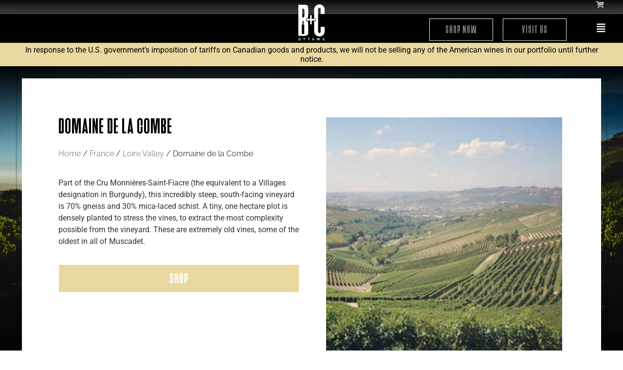

--- FILE ---
content_type: text/html; charset=UTF-8
request_url: https://ottawa.buyersandcellars.ca/product-category/france/loire-valley/domaine-de-la-combe/
body_size: 109445
content:
<!doctype html>
<html lang="en-CA">
<head>
	<meta charset="UTF-8">
	<meta name="viewport" content="width=device-width, initial-scale=1">
	<link rel="profile" href="https://gmpg.org/xfn/11">
	<title>Domaine de la Combe &#8211; The Tasting Room Ottawa</title>
<meta name='robots' content='max-image-preview:large' />
	<style>img:is([sizes="auto" i], [sizes^="auto," i]) { contain-intrinsic-size: 3000px 1500px }</style>
	<link rel="alternate" type="application/rss+xml" title="The Tasting Room Ottawa &raquo; Feed" href="https://ottawa.buyersandcellars.ca/feed/" />
<link rel="alternate" type="application/rss+xml" title="The Tasting Room Ottawa &raquo; Comments Feed" href="https://ottawa.buyersandcellars.ca/comments/feed/" />
<link rel="alternate" type="application/rss+xml" title="The Tasting Room Ottawa &raquo; Domaine de la Combe Category Feed" href="https://ottawa.buyersandcellars.ca/product-category/france/loire-valley/domaine-de-la-combe/feed/" />
<script>
window._wpemojiSettings = {"baseUrl":"https:\/\/s.w.org\/images\/core\/emoji\/16.0.1\/72x72\/","ext":".png","svgUrl":"https:\/\/s.w.org\/images\/core\/emoji\/16.0.1\/svg\/","svgExt":".svg","source":{"concatemoji":"https:\/\/ottawa.buyersandcellars.ca\/wp-includes\/js\/wp-emoji-release.min.js?ver=6.8.3"}};
/*! This file is auto-generated */
!function(s,n){var o,i,e;function c(e){try{var t={supportTests:e,timestamp:(new Date).valueOf()};sessionStorage.setItem(o,JSON.stringify(t))}catch(e){}}function p(e,t,n){e.clearRect(0,0,e.canvas.width,e.canvas.height),e.fillText(t,0,0);var t=new Uint32Array(e.getImageData(0,0,e.canvas.width,e.canvas.height).data),a=(e.clearRect(0,0,e.canvas.width,e.canvas.height),e.fillText(n,0,0),new Uint32Array(e.getImageData(0,0,e.canvas.width,e.canvas.height).data));return t.every(function(e,t){return e===a[t]})}function u(e,t){e.clearRect(0,0,e.canvas.width,e.canvas.height),e.fillText(t,0,0);for(var n=e.getImageData(16,16,1,1),a=0;a<n.data.length;a++)if(0!==n.data[a])return!1;return!0}function f(e,t,n,a){switch(t){case"flag":return n(e,"\ud83c\udff3\ufe0f\u200d\u26a7\ufe0f","\ud83c\udff3\ufe0f\u200b\u26a7\ufe0f")?!1:!n(e,"\ud83c\udde8\ud83c\uddf6","\ud83c\udde8\u200b\ud83c\uddf6")&&!n(e,"\ud83c\udff4\udb40\udc67\udb40\udc62\udb40\udc65\udb40\udc6e\udb40\udc67\udb40\udc7f","\ud83c\udff4\u200b\udb40\udc67\u200b\udb40\udc62\u200b\udb40\udc65\u200b\udb40\udc6e\u200b\udb40\udc67\u200b\udb40\udc7f");case"emoji":return!a(e,"\ud83e\udedf")}return!1}function g(e,t,n,a){var r="undefined"!=typeof WorkerGlobalScope&&self instanceof WorkerGlobalScope?new OffscreenCanvas(300,150):s.createElement("canvas"),o=r.getContext("2d",{willReadFrequently:!0}),i=(o.textBaseline="top",o.font="600 32px Arial",{});return e.forEach(function(e){i[e]=t(o,e,n,a)}),i}function t(e){var t=s.createElement("script");t.src=e,t.defer=!0,s.head.appendChild(t)}"undefined"!=typeof Promise&&(o="wpEmojiSettingsSupports",i=["flag","emoji"],n.supports={everything:!0,everythingExceptFlag:!0},e=new Promise(function(e){s.addEventListener("DOMContentLoaded",e,{once:!0})}),new Promise(function(t){var n=function(){try{var e=JSON.parse(sessionStorage.getItem(o));if("object"==typeof e&&"number"==typeof e.timestamp&&(new Date).valueOf()<e.timestamp+604800&&"object"==typeof e.supportTests)return e.supportTests}catch(e){}return null}();if(!n){if("undefined"!=typeof Worker&&"undefined"!=typeof OffscreenCanvas&&"undefined"!=typeof URL&&URL.createObjectURL&&"undefined"!=typeof Blob)try{var e="postMessage("+g.toString()+"("+[JSON.stringify(i),f.toString(),p.toString(),u.toString()].join(",")+"));",a=new Blob([e],{type:"text/javascript"}),r=new Worker(URL.createObjectURL(a),{name:"wpTestEmojiSupports"});return void(r.onmessage=function(e){c(n=e.data),r.terminate(),t(n)})}catch(e){}c(n=g(i,f,p,u))}t(n)}).then(function(e){for(var t in e)n.supports[t]=e[t],n.supports.everything=n.supports.everything&&n.supports[t],"flag"!==t&&(n.supports.everythingExceptFlag=n.supports.everythingExceptFlag&&n.supports[t]);n.supports.everythingExceptFlag=n.supports.everythingExceptFlag&&!n.supports.flag,n.DOMReady=!1,n.readyCallback=function(){n.DOMReady=!0}}).then(function(){return e}).then(function(){var e;n.supports.everything||(n.readyCallback(),(e=n.source||{}).concatemoji?t(e.concatemoji):e.wpemoji&&e.twemoji&&(t(e.twemoji),t(e.wpemoji)))}))}((window,document),window._wpemojiSettings);
</script>
<link rel='stylesheet' id='wc-blocks-integration-css' href='https://ottawa.buyersandcellars.ca/wp-content/plugins/woocommerce-subscriptions/vendor/woocommerce/subscriptions-core/build/index.css?ver=6.2.0' media='all' />
<style id='wp-emoji-styles-inline-css'>

	img.wp-smiley, img.emoji {
		display: inline !important;
		border: none !important;
		box-shadow: none !important;
		height: 1em !important;
		width: 1em !important;
		margin: 0 0.07em !important;
		vertical-align: -0.1em !important;
		background: none !important;
		padding: 0 !important;
	}
</style>
<link rel='stylesheet' id='wp-block-library-css' href='https://ottawa.buyersandcellars.ca/wp-includes/css/dist/block-library/style.min.css?ver=6.8.3' media='all' />
<link rel='stylesheet' id='woocommerce-add-to-cart-form-style-css' href='https://ottawa.buyersandcellars.ca/wp-content/plugins/woocommerce/assets/client/blocks/woocommerce/add-to-cart-form-style.css?ver=6.8.3' media='all' />
<style id='woocommerce-product-button-style-inline-css'>
.wp-block-button.wc-block-components-product-button{align-items:center;display:flex;flex-direction:column;gap:12px;justify-content:center;white-space:normal;word-break:break-word}.wp-block-button.wc-block-components-product-button.is-style-outline .wp-block-button__link{border:2px solid}.wp-block-button.wc-block-components-product-button.is-style-outline .wp-block-button__link:not(.has-text-color){color:currentColor}.wp-block-button.wc-block-components-product-button.is-style-outline .wp-block-button__link:not(.has-background){background-color:transparent;background-image:none}.wp-block-button.wc-block-components-product-button.has-custom-width .wp-block-button__link{box-sizing:border-box}.wp-block-button.wc-block-components-product-button.wp-block-button__width-25 .wp-block-button__link{width:25%}.wp-block-button.wc-block-components-product-button.wp-block-button__width-50 .wp-block-button__link{width:50%}.wp-block-button.wc-block-components-product-button.wp-block-button__width-75 .wp-block-button__link{width:75%}.wp-block-button.wc-block-components-product-button.wp-block-button__width-100 .wp-block-button__link{width:100%}.wp-block-button.wc-block-components-product-button .wp-block-button__link{display:inline-flex;font-size:1em;justify-content:center;text-align:center;white-space:normal;width:auto;word-break:break-word}.wp-block-button.wc-block-components-product-button a[hidden]{display:none}@keyframes slideOut{0%{transform:translateY(0)}to{transform:translateY(-100%)}}@keyframes slideIn{0%{opacity:0;transform:translateY(90%)}to{opacity:1;transform:translate(0)}}.wp-block-button.wc-block-components-product-button.align-left{align-items:flex-start}.wp-block-button.wc-block-components-product-button.align-right{align-items:flex-end}.wp-block-button.wc-block-components-product-button .wc-block-components-product-button__button{align-items:center;border-style:none;display:inline-flex;justify-content:center;line-height:inherit;overflow:hidden;white-space:normal;word-break:break-word}.wp-block-button.wc-block-components-product-button .wc-block-components-product-button__button span.wc-block-slide-out{animation:slideOut .1s linear 1 normal forwards}.wp-block-button.wc-block-components-product-button .wc-block-components-product-button__button span.wc-block-slide-in{animation:slideIn .1s linear 1 normal}.wp-block-button.wc-block-components-product-button .wc-block-components-product-button__button--placeholder{background-color:currentColor!important;border:0!important;border-radius:.25rem;box-shadow:none;color:currentColor!important;display:block;line-height:1;max-width:100%!important;min-height:3em;min-width:8em;opacity:.15;outline:0!important;overflow:hidden!important;pointer-events:none;position:relative!important;width:100%;z-index:1}.wp-block-button.wc-block-components-product-button .wc-block-components-product-button__button--placeholder>*{visibility:hidden}.wp-block-button.wc-block-components-product-button .wc-block-components-product-button__button--placeholder:after{animation:loading__animation 1.5s ease-in-out infinite;background-image:linear-gradient(90deg,currentColor,hsla(0,0%,96%,.302),currentColor);background-repeat:no-repeat;content:" ";display:block;height:100%;left:0;position:absolute;right:0;top:0;transform:translateX(-100%)}@keyframes loading__animation{to{transform:translateX(100%)}}@media screen and (prefers-reduced-motion:reduce){.wp-block-button.wc-block-components-product-button .wc-block-components-product-button__button--placeholder{animation:none}}.wc-block-all-products .wp-block-button.wc-block-components-product-button{margin-bottom:12px}.theme-twentytwentyone .editor-styles-wrapper .wc-block-components-product-button .wp-block-button__link{background-color:var(--button--color-background);border-color:var(--button--color-background);color:var(--button--color-text)}

</style>
<style id='woocommerce-product-collection-style-inline-css'>
.wp-block-woocommerce-product-collection .wc-block-components-product-stock-indicator{text-align:center}.wc-block-components-notice-banner .wc-block-components-button.wc-block-components-notice-banner__dismiss[hidden]{display:none}

</style>
<style id='woocommerce-product-filters-style-inline-css'>
:where(.wc-block-product-filters){--top-padding:var(--wp-admin--admin-bar--height);display:inline-flex}@media(max-width:782px){:where(.wc-block-product-filters){--top-padding:var(--adminbar-mobile-padding,0)}}:where(.wc-block-product-filters) .wc-block-product-filters__close-overlay,:where(.wc-block-product-filters) .wc-block-product-filters__open-overlay{align-items:center;background:transparent;border:transparent;color:inherit;display:flex;font-size:.875em;padding:0}:where(.wc-block-product-filters) .wc-block-product-filters__close-overlay svg,:where(.wc-block-product-filters) .wc-block-product-filters__open-overlay svg{fill:currentColor}:where(.wc-block-product-filters) .wc-block-product-filters__close-overlay span,:where(.wc-block-product-filters) .wc-block-product-filters__open-overlay span{padding:0 5px}:where(.wc-block-product-filters) .wc-block-product-filters__open-overlay svg{height:var(--wc-product-filters-overlay-icon-size,1.5em);width:var(--wc-product-filters-overlay-icon-size,1.5em)}:where(.wc-block-product-filters) .wc-block-product-filters__overlay{background-color:transparent;inset:0;pointer-events:none;position:fixed;top:var(--top-padding);transition:background-color .5s;z-index:9999}:where(.wc-block-product-filters) .wc-block-product-filters__overlay-wrapper{height:100%;position:relative;width:100%}:where(.wc-block-product-filters) .wc-block-product-filters__overlay-dialog{background-color:var(--wc-product-filters-overlay-background-color,var(--wc-product-filters-background-color,var(--wp--preset--color--base,#fff)));color:var(--wc-product-filters-overlay-text-color,var(--wc-product-filters-text-color,var(--wp--preset--color--base,#111)));display:flex!important;flex-direction:column;gap:var(--wp--preset--spacing--40);inset:0;max-height:100%;position:absolute;transform:translateY(100vh);transition:none}:where(.wc-block-product-filters) .wc-block-product-filters__overlay-header{display:flex;flex-flow:row-reverse;padding:var(--wp--preset--spacing--30) var(--wp--preset--spacing--40) 0}:where(.wc-block-product-filters) .wc-block-product-filters__overlay-content{display:flex;flex-direction:column;flex-grow:1;gap:var(--wc-product-filter-block-spacing,var(--wp--style--block-gap,1.2rem));overflow-y:scroll;padding:0 var(--wp--preset--spacing--40)}:where(.wc-block-product-filters) .wc-block-product-filters__overlay-content>:first-child{margin-top:0}:where(.wc-block-product-filters) .wc-block-product-filters__overlay-footer{box-shadow:0 -4px 8px 0 rgba(0,0,0,.102);padding:var(--wp--preset--spacing--30) var(--wp--preset--spacing--40)}:where(.wc-block-product-filters) .wc-block-product-filters__apply{width:100%}:where(.wc-block-product-filters).is-overlay-opened .wc-block-product-filters__overlay{background-color:rgba(95,95,95,.35);pointer-events:auto;z-index:9999}:where(.wc-block-product-filters).is-overlay-opened .wc-block-product-filters__overlay-dialog{color:var(--wc-product-filters-overlay-color,inherit);transform:translateY(0);transition:transform .5s}@media(min-width:601px){:where(.wc-block-product-filters),:where(.wc-block-product-filters).is-overlay-opened{display:flex}:where(.wc-block-product-filters) .wc-block-product-filters__open-overlay,:where(.wc-block-product-filters) .wc-block-product-filters__overlay-footer,:where(.wc-block-product-filters) .wc-block-product-filters__overlay-header,:where(.wc-block-product-filters).is-overlay-opened .wc-block-product-filters__open-overlay,:where(.wc-block-product-filters).is-overlay-opened .wc-block-product-filters__overlay-footer,:where(.wc-block-product-filters).is-overlay-opened .wc-block-product-filters__overlay-header{display:none}:where(.wc-block-product-filters) .wc-block-product-filters__overlay,:where(.wc-block-product-filters).is-overlay-opened .wc-block-product-filters__overlay{background:inherit;color:inherit;inset:0;pointer-events:auto;position:relative;transition:none}:where(.wc-block-product-filters) .wc-block-product-filters__overlay-wrapper,:where(.wc-block-product-filters).is-overlay-opened .wc-block-product-filters__overlay-wrapper{background:inherit;color:inherit;height:auto;width:auto}:where(.wc-block-product-filters) .wc-block-product-filters__overlay-dialog,:where(.wc-block-product-filters).is-overlay-opened .wc-block-product-filters__overlay-dialog{background:inherit;color:inherit;position:relative;transform:none}:where(.wc-block-product-filters) .wc-block-product-filters__overlay-content,:where(.wc-block-product-filters).is-overlay-opened .wc-block-product-filters__overlay-content{background:inherit;color:inherit;flex-grow:1;overflow:visible;padding:0}}@media(max-width:600px){:where(.wc-block-product-filters) .wc-block-product-filters__overlay-content .wp-block-group{display:block}:where(.wc-block-product-filters) .wc-block-product-filters__overlay-content .wp-block-group>div{margin:20px 0}}.wc-block-product-filter--hidden{display:none}

</style>
<link rel='stylesheet' id='woocommerce-product-filter-price-slider-style-css' href='https://ottawa.buyersandcellars.ca/wp-content/plugins/woocommerce/assets/client/blocks/woocommerce/product-filter-price-slider-style.css?ver=6.8.3' media='all' />
<style id='woocommerce-product-filter-removable-chips-style-inline-css'>
.wc-block-product-filter-removable-chips.is-vertical .wc-block-product-filter-removable-chips__items{flex-direction:column}.wc-block-product-filter-removable-chips.is-content-justification-center .wc-block-product-filter-removable-chips__items{justify-content:center}.wc-block-product-filter-removable-chips.is-content-justification-right .wc-block-product-filter-removable-chips__items{justify-content:flex-end}.wc-block-product-filter-removable-chips.is-content-justification-space-between .wc-block-product-filter-removable-chips__items{justify-content:space-between}.wc-block-product-filter-removable-chips.is-horizontal .wc-block-product-filter-removable-chips__items{width:100%}.wc-block-product-filter-removable-chips__items{color:var(--wc-product-filter-removable-chips-text,currentColor);display:inline-flex;flex-wrap:wrap;gap:4px;list-style:none;margin:0;padding:0}.wc-block-product-filter-removable-chips__items .wc-block-product-filter-removable-chips__item{align-items:center;appearance:none;background:var(--wc-product-filter-removable-chips-background,transparent);border:1px solid var(--wc-product-filter-removable-chips-border,color-mix(in srgb,currentColor 20%,transparent));border-radius:2px;display:flex;font-size:.875em;gap:8px;justify-content:space-between;padding:.25em .75em}.wc-block-product-filter-removable-chips__items .wc-block-product-filter-removable-chips__item .wc-block-product-filter-removable-chips__remove{align-items:center;background-color:transparent;border:none;color:var(--wc-product-filter-removable-chips-text,currentColor);cursor:pointer;display:flex;margin:0;padding:0}.wc-block-product-filter-removable-chips__items .wc-block-product-filter-removable-chips__item .wc-block-product-filter-removable-chips__remove .wc-block-product-filter-removable-chips__remove-icon{fill:currentColor}

</style>
<style id='woocommerce-product-filter-checkbox-list-style-inline-css'>
.wc-block-product-filter-checkbox-list__list{list-style:none outside;margin:0;padding:0}.wc-block-product-filter-checkbox-list__label{align-items:center;display:inline-flex;gap:.625em}.wc-block-product-filter-checkbox-list__item .wc-block-product-filter-checkbox-list__label{margin-bottom:0}:where(.wc-block-product-filter-checkbox-list__input-wrapper){display:block;position:relative}.wc-block-product-filter-checkbox-list__input-wrapper:before{background:currentColor;border-radius:2px;content:"";height:1em;left:0;opacity:.1;pointer-events:none;position:absolute;top:0;width:1em}.has-option-element-color .wc-block-product-filter-checkbox-list__input-wrapper:before{display:none}input[type=checkbox].wc-block-product-filter-checkbox-list__input{appearance:none;background:var(--wc-product-filter-checkbox-list-option-element,transparent);border:1px solid var(--wc-product-filter-checkbox-list-option-element-border,transparent);border-radius:2px;color:inherit;cursor:pointer;display:block;font-size:inherit;height:1em;margin:0;width:1em}input[type=checkbox].wc-block-product-filter-checkbox-list__input:focus{outline-color:var(--wc-product-filter-checkbox-list-option-element-border,currentColor);outline-width:1px}svg.wc-block-product-filter-checkbox-list__mark{box-sizing:border-box;color:var(--wc-product-filter-checkbox-list-option-element-selected,currentColor);display:none;height:1em;left:0;padding:.2em;position:absolute;top:0;width:1em}input[type=checkbox].wc-block-product-filter-checkbox-list__input:checked:after,input[type=checkbox].wc-block-product-filter-checkbox-list__input:checked:before{content:none}input[type=checkbox].wc-block-product-filter-checkbox-list__input:checked+.wc-block-product-filter-checkbox-list__mark{display:block;pointer-events:none}:where(.wc-block-product-filter-checkbox-list__text-wrapper){align-items:center;display:inline-flex;font-size:.875em;gap:4px}.wc-block-product-filter-checkbox-list__show-more{appearance:none;background:transparent;border:none;font-family:inherit;padding:0;text-decoration:underline}

</style>
<style id='woocommerce-product-filter-chips-style-inline-css'>
:where(.wc-block-product-filter-chips__items){display:flex;flex-wrap:wrap;gap:4px}.wc-block-product-filter-chips__item{appearance:none;background:transparent;border:1px solid color-mix(in srgb,currentColor 20%,transparent);border-radius:2px;color:var(--wc-product-filter-chips-text,currentColor);cursor:pointer;font-family:inherit;font-size:.875em;padding:4px 8px}.has-chip-text-color .wc-block-product-filter-chips__item{color:var(--wc-product-filter-chips-text)}.has-chip-background-color .wc-block-product-filter-chips__item{background:var(--wc-product-filter-chips-background)}.has-chip-border-color .wc-block-product-filter-chips__item{border-color:var(--wc-product-filter-chips-border)}.wc-block-product-filter-chips__item[aria-checked=true]{background:currentColor}.has-selected-chip-text-color .wc-block-product-filter-chips__item[aria-checked=true]{color:var(--wc-product-filter-chips-selected-text)}.has-selected-chip-background-color .wc-block-product-filter-chips__item[aria-checked=true]{background:var(--wc-product-filter-chips-selected-background)}.has-selected-chip-border-color .wc-block-product-filter-chips__item[aria-checked=true]{border-color:var(--wc-product-filter-chips-selected-border)}:where(.wc-block-product-filter-chips__label){align-items:center;display:inline-flex;gap:4px}.wc-block-product-filter-chips:not(.has-selected-chip-text-color) .wc-block-product-filter-chips__item[aria-checked=true]>.wc-block-product-filter-chips__label{filter:invert(100%)}.wc-block-product-filter-chips__show-more{appearance:none;background:transparent;border:none;font-family:inherit;padding:0;text-decoration:underline}

</style>
<link rel='stylesheet' id='woocommerce-product-gallery-style-css' href='https://ottawa.buyersandcellars.ca/wp-content/plugins/woocommerce/assets/client/blocks/woocommerce/product-gallery-style.css?ver=6.8.3' media='all' />
<style id='woocommerce-product-template-style-inline-css'>
.wc-block-product-template{list-style:none;margin-bottom:0;margin-top:0;max-width:100%;padding:0}.wc-block-product-template.wc-block-product-template{background:none}.wc-block-product-template.is-flex-container{display:flex;flex-direction:row;flex-wrap:wrap;gap:1.25em}.wc-block-product-template.is-flex-container>li{list-style:none;margin:0;width:100%}@media(min-width:600px){.wc-block-product-template.is-flex-container.is-flex-container.columns-2>li{width:calc(50% - .625em)}.wc-block-product-template.is-flex-container.is-flex-container.columns-3>li{width:calc(33.33333% - .83333em)}.wc-block-product-template.is-flex-container.is-flex-container.columns-4>li{width:calc(25% - .9375em)}.wc-block-product-template.is-flex-container.is-flex-container.columns-5>li{width:calc(20% - 1em)}.wc-block-product-template.is-flex-container.is-flex-container.columns-6>li{width:calc(16.66667% - 1.04167em)}}.wc-block-product-template__responsive{grid-gap:1.25em;display:grid}.wc-block-product-template__responsive.columns-2{grid-template-columns:repeat(auto-fill,minmax(max(150px,calc(50% - .625em)),1fr))}.wc-block-product-template__responsive.columns-3{grid-template-columns:repeat(auto-fill,minmax(max(150px,calc(33.33333% - .83333em)),1fr))}.wc-block-product-template__responsive.columns-4{grid-template-columns:repeat(auto-fill,minmax(max(150px,calc(25% - .9375em)),1fr))}.wc-block-product-template__responsive.columns-5{grid-template-columns:repeat(auto-fill,minmax(max(150px,calc(20% - 1em)),1fr))}.wc-block-product-template__responsive.columns-6{grid-template-columns:repeat(auto-fill,minmax(max(150px,calc(16.66667% - 1.04167em)),1fr))}.wc-block-product-template__responsive>li{margin-block-start:0}:where(.wc-block-product-template .wc-block-product)>:not(:last-child){margin-bottom:.75rem;margin-top:0}.is-product-collection-layout-list .wc-block-product:not(:last-child){margin-bottom:1.2rem}

</style>
<style id='global-styles-inline-css'>
:root{--wp--preset--aspect-ratio--square: 1;--wp--preset--aspect-ratio--4-3: 4/3;--wp--preset--aspect-ratio--3-4: 3/4;--wp--preset--aspect-ratio--3-2: 3/2;--wp--preset--aspect-ratio--2-3: 2/3;--wp--preset--aspect-ratio--16-9: 16/9;--wp--preset--aspect-ratio--9-16: 9/16;--wp--preset--color--black: #000000;--wp--preset--color--cyan-bluish-gray: #abb8c3;--wp--preset--color--white: #ffffff;--wp--preset--color--pale-pink: #f78da7;--wp--preset--color--vivid-red: #cf2e2e;--wp--preset--color--luminous-vivid-orange: #ff6900;--wp--preset--color--luminous-vivid-amber: #fcb900;--wp--preset--color--light-green-cyan: #7bdcb5;--wp--preset--color--vivid-green-cyan: #00d084;--wp--preset--color--pale-cyan-blue: #8ed1fc;--wp--preset--color--vivid-cyan-blue: #0693e3;--wp--preset--color--vivid-purple: #9b51e0;--wp--preset--gradient--vivid-cyan-blue-to-vivid-purple: linear-gradient(135deg,rgba(6,147,227,1) 0%,rgb(155,81,224) 100%);--wp--preset--gradient--light-green-cyan-to-vivid-green-cyan: linear-gradient(135deg,rgb(122,220,180) 0%,rgb(0,208,130) 100%);--wp--preset--gradient--luminous-vivid-amber-to-luminous-vivid-orange: linear-gradient(135deg,rgba(252,185,0,1) 0%,rgba(255,105,0,1) 100%);--wp--preset--gradient--luminous-vivid-orange-to-vivid-red: linear-gradient(135deg,rgba(255,105,0,1) 0%,rgb(207,46,46) 100%);--wp--preset--gradient--very-light-gray-to-cyan-bluish-gray: linear-gradient(135deg,rgb(238,238,238) 0%,rgb(169,184,195) 100%);--wp--preset--gradient--cool-to-warm-spectrum: linear-gradient(135deg,rgb(74,234,220) 0%,rgb(151,120,209) 20%,rgb(207,42,186) 40%,rgb(238,44,130) 60%,rgb(251,105,98) 80%,rgb(254,248,76) 100%);--wp--preset--gradient--blush-light-purple: linear-gradient(135deg,rgb(255,206,236) 0%,rgb(152,150,240) 100%);--wp--preset--gradient--blush-bordeaux: linear-gradient(135deg,rgb(254,205,165) 0%,rgb(254,45,45) 50%,rgb(107,0,62) 100%);--wp--preset--gradient--luminous-dusk: linear-gradient(135deg,rgb(255,203,112) 0%,rgb(199,81,192) 50%,rgb(65,88,208) 100%);--wp--preset--gradient--pale-ocean: linear-gradient(135deg,rgb(255,245,203) 0%,rgb(182,227,212) 50%,rgb(51,167,181) 100%);--wp--preset--gradient--electric-grass: linear-gradient(135deg,rgb(202,248,128) 0%,rgb(113,206,126) 100%);--wp--preset--gradient--midnight: linear-gradient(135deg,rgb(2,3,129) 0%,rgb(40,116,252) 100%);--wp--preset--font-size--small: 13px;--wp--preset--font-size--medium: 20px;--wp--preset--font-size--large: 36px;--wp--preset--font-size--x-large: 42px;--wp--preset--spacing--20: 0.44rem;--wp--preset--spacing--30: 0.67rem;--wp--preset--spacing--40: 1rem;--wp--preset--spacing--50: 1.5rem;--wp--preset--spacing--60: 2.25rem;--wp--preset--spacing--70: 3.38rem;--wp--preset--spacing--80: 5.06rem;--wp--preset--shadow--natural: 6px 6px 9px rgba(0, 0, 0, 0.2);--wp--preset--shadow--deep: 12px 12px 50px rgba(0, 0, 0, 0.4);--wp--preset--shadow--sharp: 6px 6px 0px rgba(0, 0, 0, 0.2);--wp--preset--shadow--outlined: 6px 6px 0px -3px rgba(255, 255, 255, 1), 6px 6px rgba(0, 0, 0, 1);--wp--preset--shadow--crisp: 6px 6px 0px rgba(0, 0, 0, 1);}:root { --wp--style--global--content-size: 800px;--wp--style--global--wide-size: 1200px; }:where(body) { margin: 0; }.wp-site-blocks > .alignleft { float: left; margin-right: 2em; }.wp-site-blocks > .alignright { float: right; margin-left: 2em; }.wp-site-blocks > .aligncenter { justify-content: center; margin-left: auto; margin-right: auto; }:where(.wp-site-blocks) > * { margin-block-start: 24px; margin-block-end: 0; }:where(.wp-site-blocks) > :first-child { margin-block-start: 0; }:where(.wp-site-blocks) > :last-child { margin-block-end: 0; }:root { --wp--style--block-gap: 24px; }:root :where(.is-layout-flow) > :first-child{margin-block-start: 0;}:root :where(.is-layout-flow) > :last-child{margin-block-end: 0;}:root :where(.is-layout-flow) > *{margin-block-start: 24px;margin-block-end: 0;}:root :where(.is-layout-constrained) > :first-child{margin-block-start: 0;}:root :where(.is-layout-constrained) > :last-child{margin-block-end: 0;}:root :where(.is-layout-constrained) > *{margin-block-start: 24px;margin-block-end: 0;}:root :where(.is-layout-flex){gap: 24px;}:root :where(.is-layout-grid){gap: 24px;}.is-layout-flow > .alignleft{float: left;margin-inline-start: 0;margin-inline-end: 2em;}.is-layout-flow > .alignright{float: right;margin-inline-start: 2em;margin-inline-end: 0;}.is-layout-flow > .aligncenter{margin-left: auto !important;margin-right: auto !important;}.is-layout-constrained > .alignleft{float: left;margin-inline-start: 0;margin-inline-end: 2em;}.is-layout-constrained > .alignright{float: right;margin-inline-start: 2em;margin-inline-end: 0;}.is-layout-constrained > .aligncenter{margin-left: auto !important;margin-right: auto !important;}.is-layout-constrained > :where(:not(.alignleft):not(.alignright):not(.alignfull)){max-width: var(--wp--style--global--content-size);margin-left: auto !important;margin-right: auto !important;}.is-layout-constrained > .alignwide{max-width: var(--wp--style--global--wide-size);}body .is-layout-flex{display: flex;}.is-layout-flex{flex-wrap: wrap;align-items: center;}.is-layout-flex > :is(*, div){margin: 0;}body .is-layout-grid{display: grid;}.is-layout-grid > :is(*, div){margin: 0;}body{padding-top: 0px;padding-right: 0px;padding-bottom: 0px;padding-left: 0px;}a:where(:not(.wp-element-button)){text-decoration: underline;}:root :where(.wp-element-button, .wp-block-button__link){background-color: #32373c;border-width: 0;color: #fff;font-family: inherit;font-size: inherit;line-height: inherit;padding: calc(0.667em + 2px) calc(1.333em + 2px);text-decoration: none;}.has-black-color{color: var(--wp--preset--color--black) !important;}.has-cyan-bluish-gray-color{color: var(--wp--preset--color--cyan-bluish-gray) !important;}.has-white-color{color: var(--wp--preset--color--white) !important;}.has-pale-pink-color{color: var(--wp--preset--color--pale-pink) !important;}.has-vivid-red-color{color: var(--wp--preset--color--vivid-red) !important;}.has-luminous-vivid-orange-color{color: var(--wp--preset--color--luminous-vivid-orange) !important;}.has-luminous-vivid-amber-color{color: var(--wp--preset--color--luminous-vivid-amber) !important;}.has-light-green-cyan-color{color: var(--wp--preset--color--light-green-cyan) !important;}.has-vivid-green-cyan-color{color: var(--wp--preset--color--vivid-green-cyan) !important;}.has-pale-cyan-blue-color{color: var(--wp--preset--color--pale-cyan-blue) !important;}.has-vivid-cyan-blue-color{color: var(--wp--preset--color--vivid-cyan-blue) !important;}.has-vivid-purple-color{color: var(--wp--preset--color--vivid-purple) !important;}.has-black-background-color{background-color: var(--wp--preset--color--black) !important;}.has-cyan-bluish-gray-background-color{background-color: var(--wp--preset--color--cyan-bluish-gray) !important;}.has-white-background-color{background-color: var(--wp--preset--color--white) !important;}.has-pale-pink-background-color{background-color: var(--wp--preset--color--pale-pink) !important;}.has-vivid-red-background-color{background-color: var(--wp--preset--color--vivid-red) !important;}.has-luminous-vivid-orange-background-color{background-color: var(--wp--preset--color--luminous-vivid-orange) !important;}.has-luminous-vivid-amber-background-color{background-color: var(--wp--preset--color--luminous-vivid-amber) !important;}.has-light-green-cyan-background-color{background-color: var(--wp--preset--color--light-green-cyan) !important;}.has-vivid-green-cyan-background-color{background-color: var(--wp--preset--color--vivid-green-cyan) !important;}.has-pale-cyan-blue-background-color{background-color: var(--wp--preset--color--pale-cyan-blue) !important;}.has-vivid-cyan-blue-background-color{background-color: var(--wp--preset--color--vivid-cyan-blue) !important;}.has-vivid-purple-background-color{background-color: var(--wp--preset--color--vivid-purple) !important;}.has-black-border-color{border-color: var(--wp--preset--color--black) !important;}.has-cyan-bluish-gray-border-color{border-color: var(--wp--preset--color--cyan-bluish-gray) !important;}.has-white-border-color{border-color: var(--wp--preset--color--white) !important;}.has-pale-pink-border-color{border-color: var(--wp--preset--color--pale-pink) !important;}.has-vivid-red-border-color{border-color: var(--wp--preset--color--vivid-red) !important;}.has-luminous-vivid-orange-border-color{border-color: var(--wp--preset--color--luminous-vivid-orange) !important;}.has-luminous-vivid-amber-border-color{border-color: var(--wp--preset--color--luminous-vivid-amber) !important;}.has-light-green-cyan-border-color{border-color: var(--wp--preset--color--light-green-cyan) !important;}.has-vivid-green-cyan-border-color{border-color: var(--wp--preset--color--vivid-green-cyan) !important;}.has-pale-cyan-blue-border-color{border-color: var(--wp--preset--color--pale-cyan-blue) !important;}.has-vivid-cyan-blue-border-color{border-color: var(--wp--preset--color--vivid-cyan-blue) !important;}.has-vivid-purple-border-color{border-color: var(--wp--preset--color--vivid-purple) !important;}.has-vivid-cyan-blue-to-vivid-purple-gradient-background{background: var(--wp--preset--gradient--vivid-cyan-blue-to-vivid-purple) !important;}.has-light-green-cyan-to-vivid-green-cyan-gradient-background{background: var(--wp--preset--gradient--light-green-cyan-to-vivid-green-cyan) !important;}.has-luminous-vivid-amber-to-luminous-vivid-orange-gradient-background{background: var(--wp--preset--gradient--luminous-vivid-amber-to-luminous-vivid-orange) !important;}.has-luminous-vivid-orange-to-vivid-red-gradient-background{background: var(--wp--preset--gradient--luminous-vivid-orange-to-vivid-red) !important;}.has-very-light-gray-to-cyan-bluish-gray-gradient-background{background: var(--wp--preset--gradient--very-light-gray-to-cyan-bluish-gray) !important;}.has-cool-to-warm-spectrum-gradient-background{background: var(--wp--preset--gradient--cool-to-warm-spectrum) !important;}.has-blush-light-purple-gradient-background{background: var(--wp--preset--gradient--blush-light-purple) !important;}.has-blush-bordeaux-gradient-background{background: var(--wp--preset--gradient--blush-bordeaux) !important;}.has-luminous-dusk-gradient-background{background: var(--wp--preset--gradient--luminous-dusk) !important;}.has-pale-ocean-gradient-background{background: var(--wp--preset--gradient--pale-ocean) !important;}.has-electric-grass-gradient-background{background: var(--wp--preset--gradient--electric-grass) !important;}.has-midnight-gradient-background{background: var(--wp--preset--gradient--midnight) !important;}.has-small-font-size{font-size: var(--wp--preset--font-size--small) !important;}.has-medium-font-size{font-size: var(--wp--preset--font-size--medium) !important;}.has-large-font-size{font-size: var(--wp--preset--font-size--large) !important;}.has-x-large-font-size{font-size: var(--wp--preset--font-size--x-large) !important;}
:root :where(.wp-block-pullquote){font-size: 1.5em;line-height: 1.6;}
</style>
<link rel='stylesheet' id='woocommerce-layout-css' href='https://ottawa.buyersandcellars.ca/wp-content/plugins/woocommerce/assets/css/woocommerce-layout.css?ver=9.9.4' media='all' />
<link rel='stylesheet' id='woocommerce-smallscreen-css' href='https://ottawa.buyersandcellars.ca/wp-content/plugins/woocommerce/assets/css/woocommerce-smallscreen.css?ver=9.9.4' media='only screen and (max-width: 768px)' />
<link rel='stylesheet' id='woocommerce-general-css' href='https://ottawa.buyersandcellars.ca/wp-content/plugins/woocommerce/assets/css/woocommerce.css?ver=9.9.4' media='all' />
<style id='woocommerce-inline-inline-css'>
.woocommerce form .form-row .required { visibility: visible; }
</style>
<link rel='stylesheet' id='brands-styles-css' href='https://ottawa.buyersandcellars.ca/wp-content/plugins/woocommerce/assets/css/brands.css?ver=9.9.4' media='all' />
<link rel='stylesheet' id='hello-elementor-theme-style-css' href='https://ottawa.buyersandcellars.ca/wp-content/themes/hello-elementor/assets/css/theme.css?ver=3.4.4' media='all' />
<link rel='stylesheet' id='hello-elementor-child-style-css' href='https://ottawa.buyersandcellars.ca/wp-content/themes/hello-theme-child-master-tr/style.css?ver=1.0.0' media='all' />
<link rel='stylesheet' id='hello-elementor-css' href='https://ottawa.buyersandcellars.ca/wp-content/themes/hello-elementor/assets/css/reset.css?ver=3.4.4' media='all' />
<link rel='stylesheet' id='hello-elementor-header-footer-css' href='https://ottawa.buyersandcellars.ca/wp-content/themes/hello-elementor/assets/css/header-footer.css?ver=3.4.4' media='all' />
<link rel='stylesheet' id='elementor-icons-css' href='https://ottawa.buyersandcellars.ca/wp-content/plugins/elementor/assets/lib/eicons/css/elementor-icons.min.css?ver=5.40.0' media='all' />
<link rel='stylesheet' id='elementor-frontend-css' href='https://ottawa.buyersandcellars.ca/wp-content/plugins/elementor/assets/css/frontend.min.css?ver=3.29.2' media='all' />
<link rel='stylesheet' id='elementor-post-16-css' href='https://ottawa.buyersandcellars.ca/wp-content/uploads/sites/4/elementor/css/post-16.css?ver=1753197445' media='all' />
<link rel='stylesheet' id='elementor-pro-css' href='https://ottawa.buyersandcellars.ca/wp-content/plugins/elementor-pro/assets/css/frontend.min.css?ver=3.21.2' media='all' />
<link rel='stylesheet' id='elementor-post-15-css' href='https://ottawa.buyersandcellars.ca/wp-content/uploads/sites/4/elementor/css/post-15.css?ver=1753197446' media='all' />
<link rel='stylesheet' id='elementor-post-24-css' href='https://ottawa.buyersandcellars.ca/wp-content/uploads/sites/4/elementor/css/post-24.css?ver=1753197446' media='all' />
<link rel='stylesheet' id='elementor-post-2189-css' href='https://ottawa.buyersandcellars.ca/wp-content/uploads/sites/4/elementor/css/post-2189.css?ver=1753199175' media='all' />
<link rel='stylesheet' id='elementor-post-326-css' href='https://ottawa.buyersandcellars.ca/wp-content/uploads/sites/4/elementor/css/post-326.css?ver=1753197446' media='all' />
<link rel='stylesheet' id='elementor-post-286-css' href='https://ottawa.buyersandcellars.ca/wp-content/uploads/sites/4/elementor/css/post-286.css?ver=1753197446' media='all' />
<link rel='stylesheet' id='elementor-gf-local-roboto-css' href='https://ottawa.buyersandcellars.ca/wp-content/uploads/sites/4/elementor/google-fonts/css/roboto.css?ver=1744995910' media='all' />
<link rel='stylesheet' id='elementor-gf-local-robotoslab-css' href='https://ottawa.buyersandcellars.ca/wp-content/uploads/sites/4/elementor/google-fonts/css/robotoslab.css?ver=1744995913' media='all' />
<link rel='stylesheet' id='elementor-gf-local-raleway-css' href='https://ottawa.buyersandcellars.ca/wp-content/uploads/sites/4/elementor/google-fonts/css/raleway.css?ver=1744995917' media='all' />
<link rel='stylesheet' id='elementor-icons-shared-0-css' href='https://ottawa.buyersandcellars.ca/wp-content/plugins/elementor/assets/lib/font-awesome/css/fontawesome.min.css?ver=5.15.3' media='all' />
<link rel='stylesheet' id='elementor-icons-fa-solid-css' href='https://ottawa.buyersandcellars.ca/wp-content/plugins/elementor/assets/lib/font-awesome/css/solid.min.css?ver=5.15.3' media='all' />
<link rel='stylesheet' id='elementor-icons-fa-brands-css' href='https://ottawa.buyersandcellars.ca/wp-content/plugins/elementor/assets/lib/font-awesome/css/brands.min.css?ver=5.15.3' media='all' />
<script src="https://ottawa.buyersandcellars.ca/wp-includes/js/jquery/jquery.min.js?ver=3.7.1" id="jquery-core-js"></script>
<script src="https://ottawa.buyersandcellars.ca/wp-includes/js/jquery/jquery-migrate.min.js?ver=3.4.1" id="jquery-migrate-js"></script>
<script src="https://ottawa.buyersandcellars.ca/wp-content/plugins/woocommerce/assets/js/jquery-blockui/jquery.blockUI.min.js?ver=2.7.0-wc.9.9.4" id="jquery-blockui-js" defer data-wp-strategy="defer"></script>
<script id="wc-add-to-cart-js-extra">
var wc_add_to_cart_params = {"ajax_url":"\/wp-admin\/admin-ajax.php","wc_ajax_url":"\/?wc-ajax=%%endpoint%%","i18n_view_cart":"View cart","cart_url":"https:\/\/ottawa.buyersandcellars.ca\/cart\/","is_cart":"","cart_redirect_after_add":"no"};
</script>
<script src="https://ottawa.buyersandcellars.ca/wp-content/plugins/woocommerce/assets/js/frontend/add-to-cart.min.js?ver=9.9.4" id="wc-add-to-cart-js" defer data-wp-strategy="defer"></script>
<script src="https://ottawa.buyersandcellars.ca/wp-content/plugins/woocommerce/assets/js/js-cookie/js.cookie.min.js?ver=2.1.4-wc.9.9.4" id="js-cookie-js" defer data-wp-strategy="defer"></script>
<script id="woocommerce-js-extra">
var woocommerce_params = {"ajax_url":"\/wp-admin\/admin-ajax.php","wc_ajax_url":"\/?wc-ajax=%%endpoint%%","i18n_password_show":"Show password","i18n_password_hide":"Hide password"};
</script>
<script src="https://ottawa.buyersandcellars.ca/wp-content/plugins/woocommerce/assets/js/frontend/woocommerce.min.js?ver=9.9.4" id="woocommerce-js" defer data-wp-strategy="defer"></script>
<link rel="https://api.w.org/" href="https://ottawa.buyersandcellars.ca/wp-json/" /><link rel="alternate" title="JSON" type="application/json" href="https://ottawa.buyersandcellars.ca/wp-json/wp/v2/product_cat/111" /><link rel="EditURI" type="application/rsd+xml" title="RSD" href="https://ottawa.buyersandcellars.ca/xmlrpc.php?rsd" />
<meta name="generator" content="WordPress 6.8.3" />
<meta name="generator" content="WooCommerce 9.9.4" />
    <script>
      !function(t,o,c,k){if(!t.tock){var e=t.tock=function(){e.callMethod?
      e.callMethod.apply(e,arguments):e.queue.push(arguments)};t._tock||(t._tock=e),
      e.push=e,e.loaded=!0,e.version='1.0',e.queue=[];var f=o.createElement(c);f.async=!0,
      f.src=k;var g=o.getElementsByTagName(c)[0];g.parentNode.insertBefore(f,g)}}(
      window,document,'script','https://www.exploretock.com/tock.js');

      tock('init', 'buyersandcellars');
    </script>
	<noscript><style>.woocommerce-product-gallery{ opacity: 1 !important; }</style></noscript>
	<meta name="generator" content="Elementor 3.29.2; features: additional_custom_breakpoints, e_local_google_fonts; settings: css_print_method-external, google_font-enabled, font_display-auto">

<!-- Meta Pixel Code -->
<script type='text/javascript'>
!function(f,b,e,v,n,t,s){if(f.fbq)return;n=f.fbq=function(){n.callMethod?
n.callMethod.apply(n,arguments):n.queue.push(arguments)};if(!f._fbq)f._fbq=n;
n.push=n;n.loaded=!0;n.version='2.0';n.queue=[];t=b.createElement(e);t.async=!0;
t.src=v;s=b.getElementsByTagName(e)[0];s.parentNode.insertBefore(t,s)}(window,
document,'script','https://connect.facebook.net/en_US/fbevents.js?v=next');
</script>
<!-- End Meta Pixel Code -->
<script type='text/javascript'>var url = window.location.origin + '?ob=open-bridge';
            fbq('set', 'openbridge', '880536332520563', url);
fbq('init', '880536332520563', {}, {
    "agent": "wordpress-6.8.3-4.1.3"
})</script><script type='text/javascript'>
    fbq('track', 'PageView', []);
  </script>			<style>
				.e-con.e-parent:nth-of-type(n+4):not(.e-lazyloaded):not(.e-no-lazyload),
				.e-con.e-parent:nth-of-type(n+4):not(.e-lazyloaded):not(.e-no-lazyload) * {
					background-image: none !important;
				}
				@media screen and (max-height: 1024px) {
					.e-con.e-parent:nth-of-type(n+3):not(.e-lazyloaded):not(.e-no-lazyload),
					.e-con.e-parent:nth-of-type(n+3):not(.e-lazyloaded):not(.e-no-lazyload) * {
						background-image: none !important;
					}
				}
				@media screen and (max-height: 640px) {
					.e-con.e-parent:nth-of-type(n+2):not(.e-lazyloaded):not(.e-no-lazyload),
					.e-con.e-parent:nth-of-type(n+2):not(.e-lazyloaded):not(.e-no-lazyload) * {
						background-image: none !important;
					}
				}
			</style>
			<link rel="icon" href="https://ottawa.buyersandcellars.ca/wp-content/uploads/sites/4/2024/03/cropped-browser-logo-32x32.png" sizes="32x32" />
<link rel="icon" href="https://ottawa.buyersandcellars.ca/wp-content/uploads/sites/4/2024/03/cropped-browser-logo-192x192.png" sizes="192x192" />
<link rel="apple-touch-icon" href="https://ottawa.buyersandcellars.ca/wp-content/uploads/sites/4/2024/03/cropped-browser-logo-180x180.png" />
<meta name="msapplication-TileImage" content="https://ottawa.buyersandcellars.ca/wp-content/uploads/sites/4/2024/03/cropped-browser-logo-270x270.png" />
		<style id="wp-custom-css">
			#customer_details > div.col-2{
    margin:0px;
	padding:25px;

}

#customer_details > div.col-1{
	margin:0px;
	padding:25px;
}


h1,h2,h3{
	font-weight:500;
}		</style>
		</head>
<body class="archive tax-product_cat term-domaine-de-la-combe term-111 wp-custom-logo wp-embed-responsive wp-theme-hello-elementor wp-child-theme-hello-theme-child-master-tr theme-hello-elementor woocommerce woocommerce-page woocommerce-no-js hello-elementor-default elementor-default elementor-template-full-width elementor-kit-16 elementor-page-2189">


<!-- Meta Pixel Code -->
<noscript>
<img height="1" width="1" style="display:none" alt="fbpx"
src="https://www.facebook.com/tr?id=880536332520563&ev=PageView&noscript=1" />
</noscript>
<!-- End Meta Pixel Code -->

<a class="skip-link screen-reader-text" href="#content">Skip to content</a>

		<header data-elementor-type="header" data-elementor-id="15" class="elementor elementor-15 elementor-location-header" data-elementor-post-type="elementor_library">
					<section class="elementor-section elementor-top-section elementor-element elementor-element-30fd6f5b elementor-section-height-min-height elementor-section-full_width elementor-section-items-top elementor-section-height-default" data-id="30fd6f5b" data-element_type="section" data-settings="{&quot;background_background&quot;:&quot;classic&quot;}">
						<div class="elementor-container elementor-column-gap-default">
					<div class="elementor-column elementor-col-100 elementor-top-column elementor-element elementor-element-83eb3cf" data-id="83eb3cf" data-element_type="column">
			<div class="elementor-widget-wrap elementor-element-populated">
						<section class="elementor-section elementor-inner-section elementor-element elementor-element-31d7da74 elementor-section-height-min-height elementor-section-content-bottom elementor-section-boxed elementor-section-height-default" data-id="31d7da74" data-element_type="section" data-settings="{&quot;background_background&quot;:&quot;gradient&quot;}">
						<div class="elementor-container elementor-column-gap-default">
					<div class="elementor-column elementor-col-50 elementor-inner-column elementor-element elementor-element-e77251c" data-id="e77251c" data-element_type="column">
			<div class="elementor-widget-wrap">
							</div>
		</div>
				<div class="elementor-column elementor-col-50 elementor-inner-column elementor-element elementor-element-c3a1d06" data-id="c3a1d06" data-element_type="column">
			<div class="elementor-widget-wrap elementor-element-populated">
						<div class="elementor-element elementor-element-3318f56 elementor-view-default elementor-widget elementor-widget-icon" data-id="3318f56" data-element_type="widget" data-widget_type="icon.default">
				<div class="elementor-widget-container">
							<div class="elementor-icon-wrapper">
			<a class="elementor-icon" href="https://ottawa.buyersandcellars.ca/cart/">
			<i aria-hidden="true" class="fas fa-shopping-cart"></i>			</a>
		</div>
						</div>
				</div>
					</div>
		</div>
					</div>
		</section>
				<section class="elementor-section elementor-inner-section elementor-element elementor-element-205d7872 elementor-section-height-min-height elementor-section-boxed elementor-section-height-default" data-id="205d7872" data-element_type="section" data-settings="{&quot;background_background&quot;:&quot;classic&quot;}">
						<div class="elementor-container elementor-column-gap-default">
					<div class="elementor-column elementor-col-20 elementor-inner-column elementor-element elementor-element-19301245 elementor-hidden-phone elementor-hidden-tablet" data-id="19301245" data-element_type="column">
			<div class="elementor-widget-wrap">
							</div>
		</div>
				<div class="elementor-column elementor-col-20 elementor-inner-column elementor-element elementor-element-40c8c394" data-id="40c8c394" data-element_type="column">
			<div class="elementor-widget-wrap elementor-element-populated">
						<div class="elementor-element elementor-element-26d518df elementor-widget-tablet__width-initial elementor-widget-mobile__width-initial elementor-widget elementor-widget-image" data-id="26d518df" data-element_type="widget" data-widget_type="image.default">
				<div class="elementor-widget-container">
																<a href="https://ottawa.buyersandcellars.ca">
							<img fetchpriority="high" width="1193" height="1633" src="https://ottawa.buyersandcellars.ca/wp-content/uploads/sites/4/2020/05/BC-Ottawa-white.png" class="attachment-full size-full wp-image-21" alt="" srcset="https://ottawa.buyersandcellars.ca/wp-content/uploads/sites/4/2020/05/BC-Ottawa-white.png 1193w, https://ottawa.buyersandcellars.ca/wp-content/uploads/sites/4/2020/05/BC-Ottawa-white-219x300.png 219w, https://ottawa.buyersandcellars.ca/wp-content/uploads/sites/4/2020/05/BC-Ottawa-white-748x1024.png 748w, https://ottawa.buyersandcellars.ca/wp-content/uploads/sites/4/2020/05/BC-Ottawa-white-768x1051.png 768w, https://ottawa.buyersandcellars.ca/wp-content/uploads/sites/4/2020/05/BC-Ottawa-white-1122x1536.png 1122w, https://ottawa.buyersandcellars.ca/wp-content/uploads/sites/4/2020/05/BC-Ottawa-white-600x821.png 600w" sizes="(max-width: 1193px) 100vw, 1193px" />								</a>
															</div>
				</div>
					</div>
		</div>
				<div class="elementor-column elementor-col-20 elementor-inner-column elementor-element elementor-element-a0503c5" data-id="a0503c5" data-element_type="column" id="book">
			<div class="elementor-widget-wrap elementor-element-populated">
						<div class="elementor-element elementor-element-8629b62 book-tasting-header elementor-invisible elementor-widget elementor-widget-html" data-id="8629b62" data-element_type="widget" data-settings="{&quot;_animation&quot;:&quot;fadeIn&quot;}" data-widget_type="html.default">
				<div class="elementor-widget-container">
					<a href="https://ottawa.buyersandcellars.ca/shop"> Shop Now </a>				</div>
				</div>
					</div>
		</div>
				<div class="elementor-column elementor-col-20 elementor-inner-column elementor-element elementor-element-62372b5" data-id="62372b5" data-element_type="column">
			<div class="elementor-widget-wrap elementor-element-populated">
						<div class="elementor-element elementor-element-09de290 book-tasting-header elementor-invisible elementor-widget elementor-widget-html" data-id="09de290" data-element_type="widget" data-settings="{&quot;_animation&quot;:&quot;fadeIn&quot;}" data-widget_type="html.default">
				<div class="elementor-widget-container">
					<a href="https://ottawa.buyersandcellars.ca/visit-us/"> Visit Us </a>				</div>
				</div>
					</div>
		</div>
				<div class="elementor-column elementor-col-20 elementor-inner-column elementor-element elementor-element-762aa204" data-id="762aa204" data-element_type="column">
			<div class="elementor-widget-wrap elementor-element-populated">
						<div class="elementor-element elementor-element-60a96613 elementor-view-default elementor-widget elementor-widget-icon" data-id="60a96613" data-element_type="widget" data-widget_type="icon.default">
				<div class="elementor-widget-container">
							<div class="elementor-icon-wrapper">
			<a class="elementor-icon" href="#elementor-action%3Aaction%3Dpopup%3Aopen%26settings%3DeyJpZCI6IjI4NiIsInRvZ2dsZSI6ZmFsc2V9">
			<i aria-hidden="true" class="fas fa-align-justify"></i>			</a>
		</div>
						</div>
				</div>
					</div>
		</div>
					</div>
		</section>
				<section class="elementor-section elementor-inner-section elementor-element elementor-element-ab4a1c7 elementor-section-height-min-height elementor-section-content-bottom elementor-section-full_width elementor-section-height-default" data-id="ab4a1c7" data-element_type="section" data-settings="{&quot;background_background&quot;:&quot;classic&quot;}">
						<div class="elementor-container elementor-column-gap-default">
					<div class="elementor-column elementor-col-100 elementor-inner-column elementor-element elementor-element-748ed4e" data-id="748ed4e" data-element_type="column">
			<div class="elementor-widget-wrap elementor-element-populated">
						<div class="elementor-element elementor-element-75abf6e elementor-widget-tablet__width-inherit elementor-widget elementor-widget-heading" data-id="75abf6e" data-element_type="widget" data-widget_type="heading.default">
				<div class="elementor-widget-container">
					<h2 class="elementor-heading-title elementor-size-default">In response to the U.S. government’s imposition of tariffs on Canadian goods and products, we will not be selling any of the American wines in our portfolio until further notice.</h2>				</div>
				</div>
					</div>
		</div>
					</div>
		</section>
					</div>
		</div>
					</div>
		</section>
				</header>
				<div data-elementor-type="product-archive" data-elementor-id="2189" class="elementor elementor-2189 elementor-location-archive product" data-elementor-post-type="elementor_library">
					<section class="elementor-section elementor-top-section elementor-element elementor-element-638d8dfc elementor-section-boxed elementor-section-height-default elementor-section-height-default" data-id="638d8dfc" data-element_type="section" data-settings="{&quot;background_background&quot;:&quot;classic&quot;}">
						<div class="elementor-container elementor-column-gap-default">
					<div class="elementor-column elementor-col-100 elementor-top-column elementor-element elementor-element-526a0f44" data-id="526a0f44" data-element_type="column" data-settings="{&quot;background_background&quot;:&quot;classic&quot;}">
			<div class="elementor-widget-wrap elementor-element-populated">
						<section class="elementor-section elementor-inner-section elementor-element elementor-element-20aa4dbb elementor-section-full_width elementor-section-height-min-height elementor-reverse-tablet elementor-reverse-mobile elementor-section-height-default" data-id="20aa4dbb" data-element_type="section" data-settings="{&quot;background_background&quot;:&quot;classic&quot;}">
						<div class="elementor-container elementor-column-gap-wider">
					<div class="elementor-column elementor-col-50 elementor-inner-column elementor-element elementor-element-37f9a1ec" data-id="37f9a1ec" data-element_type="column">
			<div class="elementor-widget-wrap elementor-element-populated">
						<div class="elementor-element elementor-element-3430a0ca elementor-invisible elementor-widget elementor-widget-heading" data-id="3430a0ca" data-element_type="widget" data-settings="{&quot;_animation&quot;:&quot;fadeIn&quot;}" data-widget_type="heading.default">
				<div class="elementor-widget-container">
					<h2 class="elementor-heading-title elementor-size-default">Domaine de la Combe</h2>				</div>
				</div>
				<div class="elementor-element elementor-element-239d557a elementor-invisible elementor-widget elementor-widget-woocommerce-breadcrumb" data-id="239d557a" data-element_type="widget" data-settings="{&quot;_animation&quot;:&quot;fadeIn&quot;,&quot;_animation_delay&quot;:250}" data-widget_type="woocommerce-breadcrumb.default">
				<div class="elementor-widget-container">
					<nav class="woocommerce-breadcrumb" aria-label="Breadcrumb"><a href="https://ottawa.buyersandcellars.ca">Home</a>&nbsp;&#47;&nbsp;<a href="https://ottawa.buyersandcellars.ca/product-category/france/">France</a>&nbsp;&#47;&nbsp;<a href="https://ottawa.buyersandcellars.ca/product-category/france/loire-valley/">Loire Valley</a>&nbsp;&#47;&nbsp;Domaine de la Combe</nav>				</div>
				</div>
				<div class="elementor-element elementor-element-40fdc673 elementor-invisible elementor-widget elementor-widget-woocommerce-archive-description" data-id="40fdc673" data-element_type="widget" data-settings="{&quot;_animation&quot;:&quot;fadeIn&quot;,&quot;_animation_delay&quot;:500}" data-widget_type="woocommerce-archive-description.default">
				<div class="elementor-widget-container">
					<div class="term-description"><p>Part of the Cru Monnières-Saint-Fiacre (the equivalent to a Villages designation in Burgundy), this incredibly steep, south-facing vineyard is 70% gneiss and 30% mica-laced schist. A tiny, one hectare plot is densely planted to stress the vines, to extract the most complexity possible from the vineyard. These are extremely old vines, some of the oldest in all of Muscadet.</p>
</div>				</div>
				</div>
				<div class="elementor-element elementor-element-96e2df3 elementor-align-justify elementor-invisible elementor-widget elementor-widget-button" data-id="96e2df3" data-element_type="widget" data-settings="{&quot;_animation&quot;:&quot;fadeIn&quot;,&quot;_animation_delay&quot;:750}" data-widget_type="button.default">
				<div class="elementor-widget-container">
									<div class="elementor-button-wrapper">
					<a class="elementor-button elementor-button-link elementor-size-sm" href="#shop-cat-wines">
						<span class="elementor-button-content-wrapper">
									<span class="elementor-button-text">Shop</span>
					</span>
					</a>
				</div>
								</div>
				</div>
					</div>
		</div>
				<div class="elementor-column elementor-col-50 elementor-inner-column elementor-element elementor-element-1ac5ecae" data-id="1ac5ecae" data-element_type="column" data-settings="{&quot;background_background&quot;:&quot;classic&quot;}">
			<div class="elementor-widget-wrap elementor-element-populated">
						<div class="elementor-element elementor-element-d9cada6 elementor-widget elementor-widget-image" data-id="d9cada6" data-element_type="widget" data-widget_type="image.default">
				<div class="elementor-widget-container">
															<img width="800" height="800" src="https://ottawa.buyersandcellars.ca/wp-content/uploads/sites/4/2021/08/Domaine-de-la-combe-1080-1-1024x1024.jpg" class="attachment-large size-large wp-image-2404" alt="" srcset="https://ottawa.buyersandcellars.ca/wp-content/uploads/sites/4/2021/08/Domaine-de-la-combe-1080-1-1024x1024.jpg 1024w, https://ottawa.buyersandcellars.ca/wp-content/uploads/sites/4/2021/08/Domaine-de-la-combe-1080-1-300x300.jpg 300w, https://ottawa.buyersandcellars.ca/wp-content/uploads/sites/4/2021/08/Domaine-de-la-combe-1080-1-150x150.jpg 150w, https://ottawa.buyersandcellars.ca/wp-content/uploads/sites/4/2021/08/Domaine-de-la-combe-1080-1-768x768.jpg 768w, https://ottawa.buyersandcellars.ca/wp-content/uploads/sites/4/2021/08/Domaine-de-la-combe-1080-1-32x32.jpg 32w, https://ottawa.buyersandcellars.ca/wp-content/uploads/sites/4/2021/08/Domaine-de-la-combe-1080-1-1000x1000.jpg 1000w, https://ottawa.buyersandcellars.ca/wp-content/uploads/sites/4/2021/08/Domaine-de-la-combe-1080-1-100x100.jpg 100w, https://ottawa.buyersandcellars.ca/wp-content/uploads/sites/4/2021/08/Domaine-de-la-combe-1080-1.jpg 1080w" sizes="(max-width: 800px) 100vw, 800px" />															</div>
				</div>
					</div>
		</div>
					</div>
		</section>
					</div>
		</div>
					</div>
		</section>
				<section class="elementor-section elementor-top-section elementor-element elementor-element-1ba18ea0 elementor-section-boxed elementor-section-height-default elementor-section-height-default" data-id="1ba18ea0" data-element_type="section" id="shop-cat-wines" data-settings="{&quot;background_background&quot;:&quot;classic&quot;}">
						<div class="elementor-container elementor-column-gap-default">
					<div class="elementor-column elementor-col-50 elementor-top-column elementor-element elementor-element-49d4ac4c" data-id="49d4ac4c" data-element_type="column" data-settings="{&quot;background_background&quot;:&quot;classic&quot;}">
			<div class="elementor-widget-wrap elementor-element-populated">
				<link rel='stylesheet' id='jet-smart-filters-css' href='https://ottawa.buyersandcellars.ca/wp-content/plugins/jet-smart-filters/assets/css/public.css?ver=3.6.5' media='all' />
<style id='jet-smart-filters-inline-css'>

				.jet-filter {
					--tabindex-color: #0085f2;
					--tabindex-shadow-color: rgba(0,133,242,0.4);
				}
			
</style>
		<div class="elementor-element elementor-element-224e7c5c elementor-widget elementor-widget-jet-smart-filters-remove-filters hide-widget" data-id="224e7c5c" data-element_type="widget" data-widget_type="jet-smart-filters-remove-filters.default">
				<div class="elementor-widget-container">
					<div class="jet-smart-filters-remove-filters jet-filter"><div class="jet-remove-all-filters hide">
	<button
		type="button"
		class="jet-remove-all-filters__button"
		data-content-provider=""
		data-additional-providers=""
		data-apply-type="ajax"
		data-query-id="default"
			>
		Remove filters	</button>
</div></div>				</div>
				</div>
					</div>
		</div>
				<div class="elementor-column elementor-col-50 elementor-top-column elementor-element elementor-element-7bca3371" data-id="7bca3371" data-element_type="column" data-settings="{&quot;background_background&quot;:&quot;classic&quot;}">
			<div class="elementor-widget-wrap elementor-element-populated">
						<div class="elementor-element elementor-element-7b219031 elementor-product-loop-item--align-center elementor-products-grid elementor-wc-products elementor-widget elementor-widget-wc-archive-products" data-id="7b219031" data-element_type="widget" data-widget_type="wc-archive-products.default">
				<div class="elementor-widget-container">
					<div class="elementor-nothing-found elementor-products-nothing-found">Sorry, but we don&#039;t currently have bottles from this selection available for online purchases. Please contact us to find out when it will be back in stock</div>				</div>
				</div>
				<div class="elementor-element elementor-element-540f5d6f elementor-widget elementor-widget-text-editor" data-id="540f5d6f" data-element_type="widget" data-widget_type="text-editor.default">
				<div class="elementor-widget-container">
									<p>.</p>								</div>
				</div>
					</div>
		</div>
					</div>
		</section>
				<section class="elementor-section elementor-top-section elementor-element elementor-element-41243675 elementor-section-full_width elementor-section-height-default elementor-section-height-default" data-id="41243675" data-element_type="section" data-settings="{&quot;background_background&quot;:&quot;classic&quot;}">
						<div class="elementor-container elementor-column-gap-default">
					<div class="elementor-column elementor-col-100 elementor-top-column elementor-element elementor-element-43f5c9b3" data-id="43f5c9b3" data-element_type="column">
			<div class="elementor-widget-wrap elementor-element-populated">
						<div class="elementor-element elementor-element-83d4409 elementor-widget elementor-widget-gallery" data-id="83d4409" data-element_type="widget" data-settings="{&quot;gallery_layout&quot;:&quot;masonry&quot;,&quot;columns&quot;:3,&quot;lazyload&quot;:&quot;yes&quot;,&quot;columns_tablet&quot;:2,&quot;columns_mobile&quot;:1,&quot;gap&quot;:{&quot;unit&quot;:&quot;px&quot;,&quot;size&quot;:10,&quot;sizes&quot;:[]},&quot;gap_tablet&quot;:{&quot;unit&quot;:&quot;px&quot;,&quot;size&quot;:10,&quot;sizes&quot;:[]},&quot;gap_mobile&quot;:{&quot;unit&quot;:&quot;px&quot;,&quot;size&quot;:10,&quot;sizes&quot;:[]},&quot;link_to&quot;:&quot;file&quot;,&quot;overlay_background&quot;:&quot;yes&quot;,&quot;content_hover_animation&quot;:&quot;fade-in&quot;}" data-widget_type="gallery.default">
				<div class="elementor-widget-container">
							<div class="elementor-gallery__container">
							<a class="e-gallery-item elementor-gallery-item elementor-animated-content" href="https://ottawa.buyersandcellars.ca/wp-content/uploads/sites/4/2021/08/Domaine-de-la-combe-1080-3.jpg" data-elementor-open-lightbox="yes" data-elementor-lightbox-slideshow="83d4409" data-elementor-lightbox-title="Domaine-de-la-combe-1080-3" data-e-action-hash="#elementor-action%3Aaction%3Dlightbox%26settings%[base64]%3D%3D">
					<div class="e-gallery-image elementor-gallery-item__image" data-thumbnail="https://ottawa.buyersandcellars.ca/wp-content/uploads/sites/4/2021/08/Domaine-de-la-combe-1080-3-1024x535.jpg" data-width="800" data-height="418" aria-label="" role="img" ></div>
											<div class="elementor-gallery-item__overlay"></div>
														</a>
							<a class="e-gallery-item elementor-gallery-item elementor-animated-content" href="https://ottawa.buyersandcellars.ca/wp-content/uploads/sites/4/2021/08/Domaine-de-la-combe-1080-Grapes.jpg" data-elementor-open-lightbox="yes" data-elementor-lightbox-slideshow="83d4409" data-elementor-lightbox-title="Domaine-de-la-combe-1080-Grapes" data-e-action-hash="#elementor-action%3Aaction%3Dlightbox%26settings%[base64]">
					<div class="e-gallery-image elementor-gallery-item__image" data-thumbnail="https://ottawa.buyersandcellars.ca/wp-content/uploads/sites/4/2021/08/Domaine-de-la-combe-1080-Grapes-1024x535.jpg" data-width="800" data-height="418" aria-label="" role="img" ></div>
											<div class="elementor-gallery-item__overlay"></div>
														</a>
							<a class="e-gallery-item elementor-gallery-item elementor-animated-content" href="https://ottawa.buyersandcellars.ca/wp-content/uploads/sites/4/2021/08/Domaine-de-la-combe-1080.jpg" data-elementor-open-lightbox="yes" data-elementor-lightbox-slideshow="83d4409" data-elementor-lightbox-title="Domaine-de-la-combe-1080" data-e-action-hash="#elementor-action%3Aaction%3Dlightbox%26settings%[base64]%3D">
					<div class="e-gallery-image elementor-gallery-item__image" data-thumbnail="https://ottawa.buyersandcellars.ca/wp-content/uploads/sites/4/2021/08/Domaine-de-la-combe-1080-1024x535.jpg" data-width="800" data-height="418" aria-label="" role="img" ></div>
											<div class="elementor-gallery-item__overlay"></div>
														</a>
							<a class="e-gallery-item elementor-gallery-item elementor-animated-content" href="https://ottawa.buyersandcellars.ca/wp-content/uploads/sites/4/2021/08/Domaine-de-la-combe-4.jpg" data-elementor-open-lightbox="yes" data-elementor-lightbox-slideshow="83d4409" data-elementor-lightbox-title="Domaine-de-la-combe-4" data-e-action-hash="#elementor-action%3Aaction%3Dlightbox%26settings%3DeyJpZCI6MjQwNSwidXJsIjoiaHR0cHM6XC9cL290dGF3YS5idXllcnNhbmRjZWxsYXJzLmNhXC93cC1jb250ZW50XC91cGxvYWRzXC9zaXRlc1wvNFwvMjAyMVwvMDhcL0RvbWFpbmUtZGUtbGEtY29tYmUtNC5qcGciLCJzbGlkZXNob3ciOiI4M2Q0NDA5In0%3D">
					<div class="e-gallery-image elementor-gallery-item__image" data-thumbnail="https://ottawa.buyersandcellars.ca/wp-content/uploads/sites/4/2021/08/Domaine-de-la-combe-4.jpg" data-width="230" data-height="231" aria-label="" role="img" ></div>
											<div class="elementor-gallery-item__overlay"></div>
														</a>
							<a class="e-gallery-item elementor-gallery-item elementor-animated-content" href="https://ottawa.buyersandcellars.ca/wp-content/uploads/sites/4/2021/08/Domaine-de-la-combe-5.jpg" data-elementor-open-lightbox="yes" data-elementor-lightbox-slideshow="83d4409" data-elementor-lightbox-title="Domaine-de-la-combe-5" data-e-action-hash="#elementor-action%3Aaction%3Dlightbox%26settings%3DeyJpZCI6MjQwNiwidXJsIjoiaHR0cHM6XC9cL290dGF3YS5idXllcnNhbmRjZWxsYXJzLmNhXC93cC1jb250ZW50XC91cGxvYWRzXC9zaXRlc1wvNFwvMjAyMVwvMDhcL0RvbWFpbmUtZGUtbGEtY29tYmUtNS5qcGciLCJzbGlkZXNob3ciOiI4M2Q0NDA5In0%3D">
					<div class="e-gallery-image elementor-gallery-item__image" data-thumbnail="https://ottawa.buyersandcellars.ca/wp-content/uploads/sites/4/2021/08/Domaine-de-la-combe-5.jpg" data-width="230" data-height="231" aria-label="" role="img" ></div>
											<div class="elementor-gallery-item__overlay"></div>
														</a>
					</div>
					</div>
				</div>
					</div>
		</div>
					</div>
		</section>
				<section class="elementor-section elementor-top-section elementor-element elementor-element-68e8719d elementor-section-height-min-height elementor-section-boxed elementor-section-height-default elementor-section-items-middle" data-id="68e8719d" data-element_type="section" data-settings="{&quot;background_background&quot;:&quot;classic&quot;}">
							<div class="elementor-background-overlay"></div>
							<div class="elementor-container elementor-column-gap-default">
					<div class="elementor-column elementor-col-100 elementor-top-column elementor-element elementor-element-6e49071b" data-id="6e49071b" data-element_type="column">
			<div class="elementor-widget-wrap elementor-element-populated">
						<div class="elementor-element elementor-element-c40f563 elementor-widget elementor-widget-heading" data-id="c40f563" data-element_type="widget" data-widget_type="heading.default">
				<div class="elementor-widget-container">
					<h2 class="elementor-heading-title elementor-size-default">Shop all wine</h2>				</div>
				</div>
				<div class="elementor-element elementor-element-10ba04b1 elementor-align-center elementor-widget elementor-widget-button" data-id="10ba04b1" data-element_type="widget" data-widget_type="button.default">
				<div class="elementor-widget-container">
									<div class="elementor-button-wrapper">
					<a class="elementor-button elementor-button-link elementor-size-sm" href="https://ottawa.buyersandcellars.ca/shop/">
						<span class="elementor-button-content-wrapper">
									<span class="elementor-button-text">Back to All Products</span>
					</span>
					</a>
				</div>
								</div>
				</div>
					</div>
		</div>
					</div>
		</section>
				</div>
				<div data-elementor-type="footer" data-elementor-id="24" class="elementor elementor-24 elementor-location-footer" data-elementor-post-type="elementor_library">
					<section class="elementor-section elementor-top-section elementor-element elementor-element-77de0e6 elementor-section-content-bottom elementor-section-stretched elementor-section-full_width elementor-section-height-default elementor-section-height-default" data-id="77de0e6" data-element_type="section" data-settings="{&quot;background_background&quot;:&quot;classic&quot;,&quot;stretch_section&quot;:&quot;section-stretched&quot;}">
						<div class="elementor-container elementor-column-gap-no">
					<div class="elementor-column elementor-col-100 elementor-top-column elementor-element elementor-element-771a6956" data-id="771a6956" data-element_type="column">
			<div class="elementor-widget-wrap elementor-element-populated">
						<section class="elementor-section elementor-inner-section elementor-element elementor-element-3f644e56 elementor-section-boxed elementor-section-height-default elementor-section-height-default" data-id="3f644e56" data-element_type="section">
						<div class="elementor-container elementor-column-gap-default">
					<div class="elementor-column elementor-col-100 elementor-inner-column elementor-element elementor-element-503ee17c" data-id="503ee17c" data-element_type="column">
			<div class="elementor-widget-wrap elementor-element-populated">
						<div class="elementor-element elementor-element-57a4bdb6 elementor-widget elementor-widget-heading" data-id="57a4bdb6" data-element_type="widget" data-widget_type="heading.default">
				<div class="elementor-widget-container">
					<h4 class="elementor-heading-title elementor-size-default">Subscribe to our newsletter</h4>				</div>
				</div>
				<div class="elementor-element elementor-element-6be562b1 elementor-button-align-stretch elementor-widget elementor-widget-form" data-id="6be562b1" data-element_type="widget" data-settings="{&quot;button_width&quot;:&quot;25&quot;,&quot;step_next_label&quot;:&quot;Next&quot;,&quot;step_previous_label&quot;:&quot;Previous&quot;,&quot;step_type&quot;:&quot;number_text&quot;,&quot;step_icon_shape&quot;:&quot;circle&quot;}" data-widget_type="form.default">
				<div class="elementor-widget-container">
							<form class="elementor-form" method="post" name="New Form">
			<input type="hidden" name="post_id" value="24"/>
			<input type="hidden" name="form_id" value="6be562b1"/>
			<input type="hidden" name="referer_title" value="Product categories  Domaine de la Combe" />

			
			<div class="elementor-form-fields-wrapper elementor-labels-">
								<div class="elementor-field-type-email elementor-field-group elementor-column elementor-field-group-email elementor-col-75 elementor-field-required">
												<label for="form-field-email" class="elementor-field-label elementor-screen-only">
								Email							</label>
														<input size="1" type="email" name="form_fields[email]" id="form-field-email" class="elementor-field elementor-size-md  elementor-field-textual" placeholder="Email" required="required" aria-required="true">
											</div>
								<div class="elementor-field-group elementor-column elementor-field-type-submit elementor-col-25 e-form__buttons">
					<button type="submit" class="elementor-button elementor-size-md">
						<span >
															<span class=" elementor-button-icon">
																										</span>
																						<span class="elementor-button-text">Subscribe</span>
													</span>
					</button>
				</div>
			</div>
		</form>
						</div>
				</div>
				<div class="elementor-element elementor-element-3de7635 elementor-align-right elementor-tablet-align-justify elementor-fixed elementor-widget elementor-widget-button" data-id="3de7635" data-element_type="widget" id="visit-cta" data-settings="{&quot;_position&quot;:&quot;fixed&quot;,&quot;motion_fx_motion_fx_scrolling&quot;:&quot;yes&quot;,&quot;motion_fx_opacity_effect&quot;:&quot;yes&quot;,&quot;motion_fx_opacity_range&quot;:{&quot;unit&quot;:&quot;%&quot;,&quot;size&quot;:&quot;&quot;,&quot;sizes&quot;:{&quot;start&quot;:25,&quot;end&quot;:40}},&quot;motion_fx_opacity_direction&quot;:&quot;out-in&quot;,&quot;motion_fx_opacity_level&quot;:{&quot;unit&quot;:&quot;px&quot;,&quot;size&quot;:10,&quot;sizes&quot;:[]},&quot;motion_fx_devices&quot;:[&quot;desktop&quot;,&quot;tablet&quot;,&quot;mobile&quot;]}" data-widget_type="button.default">
				<div class="elementor-widget-container">
									<div class="elementor-button-wrapper">
					<a class="elementor-button elementor-button-link elementor-size-sm" href="https://ottawa.buyersandcellars.ca/visit-us/">
						<span class="elementor-button-content-wrapper">
									<span class="elementor-button-text">Visit Us</span>
					</span>
					</a>
				</div>
								</div>
				</div>
					</div>
		</div>
					</div>
		</section>
				<section class="elementor-section elementor-inner-section elementor-element elementor-element-33f92008 elementor-section-full_width elementor-section-height-default elementor-section-height-default" data-id="33f92008" data-element_type="section">
						<div class="elementor-container elementor-column-gap-default">
					<div class="elementor-column elementor-col-33 elementor-inner-column elementor-element elementor-element-6c731305" data-id="6c731305" data-element_type="column">
			<div class="elementor-widget-wrap elementor-element-populated">
						<div class="elementor-element elementor-element-e4db8b elementor-widget elementor-widget-image" data-id="e4db8b" data-element_type="widget" data-widget_type="image.default">
				<div class="elementor-widget-container">
															<img loading="lazy" width="930" height="225" src="https://ottawa.buyersandcellars.ca/wp-content/uploads/sites/4/2020/05/BuyersCellars-logo-white.png" class="attachment-full size-full wp-image-25" alt="" srcset="https://ottawa.buyersandcellars.ca/wp-content/uploads/sites/4/2020/05/BuyersCellars-logo-white.png 930w, https://ottawa.buyersandcellars.ca/wp-content/uploads/sites/4/2020/05/BuyersCellars-logo-white-300x73.png 300w, https://ottawa.buyersandcellars.ca/wp-content/uploads/sites/4/2020/05/BuyersCellars-logo-white-768x186.png 768w, https://ottawa.buyersandcellars.ca/wp-content/uploads/sites/4/2020/05/BuyersCellars-logo-white-600x145.png 600w" sizes="(max-width: 930px) 100vw, 930px" />															</div>
				</div>
				<div class="elementor-element elementor-element-02de8f9 elementor-list-item-link-inline elementor-icon-list--layout-traditional elementor-widget elementor-widget-icon-list" data-id="02de8f9" data-element_type="widget" data-widget_type="icon-list.default">
				<div class="elementor-widget-container">
							<ul class="elementor-icon-list-items">
							<li class="elementor-icon-list-item">
											<span class="elementor-icon-list-icon">
							<i aria-hidden="true" class="fas fa-home"></i>						</span>
										<span class="elementor-icon-list-text">327 Somerset St W, Ottawa, ON K2P 2P1</span>
									</li>
								<li class="elementor-icon-list-item">
											<span class="elementor-icon-list-icon">
							<i aria-hidden="true" class="fas fa-laptop"></i>						</span>
										<span class="elementor-icon-list-text">TastingRoomOtt@buyersandcellars.ca</span>
									</li>
								<li class="elementor-icon-list-item">
											<span class="elementor-icon-list-icon">
							<i aria-hidden="true" class="fas fa-phone"></i>						</span>
										<span class="elementor-icon-list-text">613-233-0886</span>
									</li>
								<li class="elementor-icon-list-item">
											<a href="https://ottawa.buyersandcellars.ca/privacy-policy/">

											<span class="elementor-icon-list-text">Privacy Policy</span>
											</a>
									</li>
								<li class="elementor-icon-list-item">
											<a href="https://ottawa.buyersandcellars.ca/terms-and-conditions/">

											<span class="elementor-icon-list-text">Terms and Conditions</span>
											</a>
									</li>
						</ul>
						</div>
				</div>
					</div>
		</div>
				<div class="elementor-column elementor-col-33 elementor-inner-column elementor-element elementor-element-756e4937" data-id="756e4937" data-element_type="column">
			<div class="elementor-widget-wrap elementor-element-populated">
						<div class="elementor-element elementor-element-50749906 elementor-shape-circle elementor-grid-0 e-grid-align-center elementor-widget elementor-widget-social-icons" data-id="50749906" data-element_type="widget" data-widget_type="social-icons.default">
				<div class="elementor-widget-container">
							<div class="elementor-social-icons-wrapper elementor-grid" role="list">
							<span class="elementor-grid-item" role="listitem">
					<a class="elementor-icon elementor-social-icon elementor-social-icon-instagram elementor-animation-push elementor-repeater-item-199dca3" href="https://www.instagram.com/buyersandcellars_ottawa/" target="_blank">
						<span class="elementor-screen-only">Instagram</span>
						<i class="fab fa-instagram"></i>					</a>
				</span>
							<span class="elementor-grid-item" role="listitem">
					<a class="elementor-icon elementor-social-icon elementor-social-icon-facebook-f elementor-animation-push elementor-repeater-item-993ef04" href="https://www.instagram.com/buyersandcellars_ottawa/" target="_blank">
						<span class="elementor-screen-only">Facebook-f</span>
						<i class="fab fa-facebook-f"></i>					</a>
				</span>
					</div>
						</div>
				</div>
					</div>
		</div>
				<div class="elementor-column elementor-col-33 elementor-inner-column elementor-element elementor-element-199b94af" data-id="199b94af" data-element_type="column">
			<div class="elementor-widget-wrap elementor-element-populated">
						<div class="elementor-element elementor-element-58149549 elementor-widget elementor-widget-text-editor" data-id="58149549" data-element_type="widget" data-widget_type="text-editor.default">
				<div class="elementor-widget-container">
									<p>Web design by</p>								</div>
				</div>
				<div class="elementor-element elementor-element-46adb7cd elementor-widget elementor-widget-image" data-id="46adb7cd" data-element_type="widget" data-widget_type="image.default">
				<div class="elementor-widget-container">
																<a href="https://billinghamagency.com" target="_blank">
							<img loading="lazy" width="475" height="197" src="https://ottawa.buyersandcellars.ca/wp-content/uploads/sites/4/2020/05/Billingham-logo_white.png" class="attachment-full size-full wp-image-7498" alt="" srcset="https://ottawa.buyersandcellars.ca/wp-content/uploads/sites/4/2020/05/Billingham-logo_white.png 475w, https://ottawa.buyersandcellars.ca/wp-content/uploads/sites/4/2020/05/Billingham-logo_white-300x124.png 300w" sizes="(max-width: 475px) 100vw, 475px" />								</a>
															</div>
				</div>
					</div>
		</div>
					</div>
		</section>
					</div>
		</div>
					</div>
		</section>
				</div>
		
<script type="speculationrules">
{"prefetch":[{"source":"document","where":{"and":[{"href_matches":"\/*"},{"not":{"href_matches":["\/wp-*.php","\/wp-admin\/*","\/wp-content\/uploads\/sites\/4\/*","\/wp-content\/*","\/wp-content\/plugins\/*","\/wp-content\/themes\/hello-theme-child-master-tr\/*","\/wp-content\/themes\/hello-elementor\/*","\/*\\?(.+)"]}},{"not":{"selector_matches":"a[rel~=\"nofollow\"]"}},{"not":{"selector_matches":".no-prefetch, .no-prefetch a"}}]},"eagerness":"conservative"}]}
</script>
<script id="mcjs">!function(c,h,i,m,p){m=c.createElement(h),p=c.getElementsByTagName(h)[0],m.async=1,m.src=i,p.parentNode.insertBefore(m,p)}(document,"script","https://chimpstatic.com/mcjs-connected/js/users/db3116d6c1bcfb452f48e5505/2cc9514b7087095f57b54450b.js");</script>		<div data-elementor-type="popup" data-elementor-id="286" class="elementor elementor-286 elementor-location-popup" data-elementor-settings="{&quot;entrance_animation&quot;:&quot;fadeIn&quot;,&quot;exit_animation&quot;:&quot;slideInRight&quot;,&quot;entrance_animation_duration&quot;:{&quot;unit&quot;:&quot;px&quot;,&quot;size&quot;:&quot;0.6&quot;,&quot;sizes&quot;:[]},&quot;a11y_navigation&quot;:&quot;yes&quot;,&quot;triggers&quot;:[],&quot;timing&quot;:[]}" data-elementor-post-type="elementor_library">
					<section class="elementor-section elementor-top-section elementor-element elementor-element-7e05f0a2 elementor-section-height-min-height elementor-section-items-stretch elementor-section-content-middle elementor-section-boxed elementor-section-height-default" data-id="7e05f0a2" data-element_type="section" data-settings="{&quot;background_background&quot;:&quot;classic&quot;}">
							<div class="elementor-background-overlay"></div>
							<div class="elementor-container elementor-column-gap-default">
					<div class="elementor-column elementor-col-100 elementor-top-column elementor-element elementor-element-77410b9f" data-id="77410b9f" data-element_type="column">
			<div class="elementor-widget-wrap elementor-element-populated">
						<div class="elementor-element elementor-element-14bb5172 elementor-nav-menu__align-center elementor-nav-menu--dropdown-none elementor-widget elementor-widget-nav-menu" data-id="14bb5172" data-element_type="widget" data-settings="{&quot;layout&quot;:&quot;vertical&quot;,&quot;submenu_icon&quot;:{&quot;value&quot;:&quot;&lt;i class=\&quot;fas fa-caret-down\&quot;&gt;&lt;\/i&gt;&quot;,&quot;library&quot;:&quot;fa-solid&quot;}}" data-widget_type="nav-menu.default">
				<div class="elementor-widget-container">
								<nav class="elementor-nav-menu--main elementor-nav-menu__container elementor-nav-menu--layout-vertical e--pointer-none">
				<ul id="menu-1-14bb5172" class="elementor-nav-menu sm-vertical"><li class="menu-item menu-item-type-post_type menu-item-object-page menu-item-home menu-item-279"><a href="https://ottawa.buyersandcellars.ca/" class="elementor-item">Home</a></li>
<li class="menu-item menu-item-type-post_type menu-item-object-page menu-item-4304"><a href="https://ottawa.buyersandcellars.ca/shop/" class="elementor-item">Shop Takeout &#038; Delivery</a></li>
<li class="menu-item menu-item-type-post_type menu-item-object-page menu-item-2001"><a href="https://ottawa.buyersandcellars.ca/about-us/" class="elementor-item">About Us</a></li>
<li class="menu-item menu-item-type-post_type menu-item-object-page menu-item-4832"><a href="https://ottawa.buyersandcellars.ca/visit-us/" class="elementor-item">Visit Us</a></li>
<li class="menu-item menu-item-type-post_type menu-item-object-page menu-item-2799"><a href="https://ottawa.buyersandcellars.ca/wine-club/" class="elementor-item">Our Wine Club</a></li>
<li class="menu-item menu-item-type-custom menu-item-object-custom menu-item-4306"><a target="_blank" href="https://www.exploretock.com/buyersandcellars" class="elementor-item">Book a Tasting</a></li>
<li class="menu-item menu-item-type-post_type menu-item-object-page menu-item-280"><a href="https://ottawa.buyersandcellars.ca/cart/" class="elementor-item">Cart</a></li>
<li class="menu-item menu-item-type-post_type menu-item-object-page menu-item-282"><a href="https://ottawa.buyersandcellars.ca/contact-us/" class="elementor-item">Contact Us</a></li>
</ul>			</nav>
						<nav class="elementor-nav-menu--dropdown elementor-nav-menu__container" aria-hidden="true">
				<ul id="menu-2-14bb5172" class="elementor-nav-menu sm-vertical"><li class="menu-item menu-item-type-post_type menu-item-object-page menu-item-home menu-item-279"><a href="https://ottawa.buyersandcellars.ca/" class="elementor-item" tabindex="-1">Home</a></li>
<li class="menu-item menu-item-type-post_type menu-item-object-page menu-item-4304"><a href="https://ottawa.buyersandcellars.ca/shop/" class="elementor-item" tabindex="-1">Shop Takeout &#038; Delivery</a></li>
<li class="menu-item menu-item-type-post_type menu-item-object-page menu-item-2001"><a href="https://ottawa.buyersandcellars.ca/about-us/" class="elementor-item" tabindex="-1">About Us</a></li>
<li class="menu-item menu-item-type-post_type menu-item-object-page menu-item-4832"><a href="https://ottawa.buyersandcellars.ca/visit-us/" class="elementor-item" tabindex="-1">Visit Us</a></li>
<li class="menu-item menu-item-type-post_type menu-item-object-page menu-item-2799"><a href="https://ottawa.buyersandcellars.ca/wine-club/" class="elementor-item" tabindex="-1">Our Wine Club</a></li>
<li class="menu-item menu-item-type-custom menu-item-object-custom menu-item-4306"><a target="_blank" href="https://www.exploretock.com/buyersandcellars" class="elementor-item" tabindex="-1">Book a Tasting</a></li>
<li class="menu-item menu-item-type-post_type menu-item-object-page menu-item-280"><a href="https://ottawa.buyersandcellars.ca/cart/" class="elementor-item" tabindex="-1">Cart</a></li>
<li class="menu-item menu-item-type-post_type menu-item-object-page menu-item-282"><a href="https://ottawa.buyersandcellars.ca/contact-us/" class="elementor-item" tabindex="-1">Contact Us</a></li>
</ul>			</nav>
						</div>
				</div>
					</div>
		</div>
					</div>
		</section>
				</div>
				<div data-elementor-type="popup" data-elementor-id="326" class="elementor elementor-326 elementor-location-popup" data-elementor-settings="{&quot;entrance_animation&quot;:&quot;fadeIn&quot;,&quot;entrance_animation_duration&quot;:{&quot;unit&quot;:&quot;px&quot;,&quot;size&quot;:1.1999999999999999555910790149937383830547332763671875,&quot;sizes&quot;:[]},&quot;a11y_navigation&quot;:&quot;yes&quot;,&quot;triggers&quot;:[],&quot;timing&quot;:[]}" data-elementor-post-type="elementor_library">
					<section class="elementor-section elementor-top-section elementor-element elementor-element-3b9d4bb5 elementor-section-boxed elementor-section-height-default elementor-section-height-default" data-id="3b9d4bb5" data-element_type="section">
						<div class="elementor-container elementor-column-gap-default">
					<div class="elementor-column elementor-col-100 elementor-top-column elementor-element elementor-element-3ab73a3f" data-id="3ab73a3f" data-element_type="column">
			<div class="elementor-widget-wrap elementor-element-populated">
						<div class="elementor-element elementor-element-1852b36f elementor-widget elementor-widget-heading" data-id="1852b36f" data-element_type="widget" data-widget_type="heading.default">
				<div class="elementor-widget-container">
					<h2 class="elementor-heading-title elementor-size-default">COVID19 Precautions</h2>				</div>
				</div>
				<div class="elementor-element elementor-element-799253fd elementor-widget elementor-widget-text-editor" data-id="799253fd" data-element_type="widget" data-widget_type="text-editor.default">
				<div class="elementor-widget-container">
									<p>Buyers+Cellars Tasting Room is dedicated to keeping the Ottawa community safe by abiding by Health Canada recommendations and being as transparent about our procedures, if you have any questions about the following please feel free to contact <strong>curtis@buyersandcellars.ca </strong></p><ul><li>We are open by appointment only to ensure we can maintain physical distancing</li><li>Appointments will be staggered, allowing 40 minutes between appointments to ensure sanitization</li><li>Our brand new kitchen is well ventilated and is cleaned and sanitized before opening, during service and when closing.</li><li>Our staff is equipped with proper gloves, face masks and sanitizers, and will follow social distancing rules</li><li>A freshly cleaned bottle of hand sanitizer will be provided for every new appointment</li><li>We have hand sanitizing stations at the entrance to our premises and at the entrance to our washroom facilities</li><li>Each group will be assigned to its own washroom </li><li>There are touchless soap dispensers in all of our washrooms</li><li>After each seating, tables and chairs will be disinfected and washrooms will be disinfected and restocked</li><li>All glasses and bottles are sanitized before use</li><li>All cutlery is disinfected after being washed in our high temperature dishwasher</li><li>Only debit or credit payments will be accepted</li></ul>								</div>
				</div>
				<div class="elementor-element elementor-element-867c876 elementor-widget-divider--view-line elementor-widget elementor-widget-divider" data-id="867c876" data-element_type="widget" data-widget_type="divider.default">
				<div class="elementor-widget-container">
							<div class="elementor-divider">
			<span class="elementor-divider-separator">
						</span>
		</div>
						</div>
				</div>
				<div class="elementor-element elementor-element-a3e1a33 elementor-widget elementor-widget-text-editor" data-id="a3e1a33" data-element_type="widget" data-widget_type="text-editor.default">
				<div class="elementor-widget-container">
									<p><strong>For online orders and the Experiences Boxes</strong></p><ul><li>The Tasting Room strictly follows the City of Ottawa’s COVID-19 guidelines for restaurants to ensure our establishment is safe for our guests and staff. Below are a few examples of the steps we are taking; </li><li>Each wine in your Experience box has been wiped with sanitizer prior to packing and all Experience boxes are put under a powerful UV light for added security</li><li>Pickups will take place just inside the TTR doors.</li><li>Deliveries: Our delivery drivers are equipped with gloves, masks and sanitizer to provide safe delivery for each new order. They have also been trained in safe social distancing door delivery protocols.</li><li>Payment must be made online prior to pickup or delivery.                     </li></ul>								</div>
				</div>
					</div>
		</div>
					</div>
		</section>
				</div>
		    <!-- Meta Pixel Event Code -->
    <script type='text/javascript'>
        document.addEventListener( 'wpcf7mailsent', function( event ) {
        if( "fb_pxl_code" in event.detail.apiResponse){
            eval(event.detail.apiResponse.fb_pxl_code);
        }
        }, false );
    </script>
    <!-- End Meta Pixel Event Code -->
        <div id='fb-pxl-ajax-code'></div><script type="application/ld+json">{"@context":"https:\/\/schema.org\/","@type":"BreadcrumbList","itemListElement":[{"@type":"ListItem","position":1,"item":{"name":"Home","@id":"https:\/\/ottawa.buyersandcellars.ca"}},{"@type":"ListItem","position":2,"item":{"name":"France","@id":"https:\/\/ottawa.buyersandcellars.ca\/product-category\/france\/"}},{"@type":"ListItem","position":3,"item":{"name":"Loire Valley","@id":"https:\/\/ottawa.buyersandcellars.ca\/product-category\/france\/loire-valley\/"}},{"@type":"ListItem","position":4,"item":{"name":"Domaine de la Combe","@id":"https:\/\/ottawa.buyersandcellars.ca\/product-category\/france\/loire-valley\/domaine-de-la-combe\/"}}]}</script>			<script>
				const lazyloadRunObserver = () => {
					const lazyloadBackgrounds = document.querySelectorAll( `.e-con.e-parent:not(.e-lazyloaded)` );
					const lazyloadBackgroundObserver = new IntersectionObserver( ( entries ) => {
						entries.forEach( ( entry ) => {
							if ( entry.isIntersecting ) {
								let lazyloadBackground = entry.target;
								if( lazyloadBackground ) {
									lazyloadBackground.classList.add( 'e-lazyloaded' );
								}
								lazyloadBackgroundObserver.unobserve( entry.target );
							}
						});
					}, { rootMargin: '200px 0px 200px 0px' } );
					lazyloadBackgrounds.forEach( ( lazyloadBackground ) => {
						lazyloadBackgroundObserver.observe( lazyloadBackground );
					} );
				};
				const events = [
					'DOMContentLoaded',
					'elementor/lazyload/observe',
				];
				events.forEach( ( event ) => {
					document.addEventListener( event, lazyloadRunObserver );
				} );
			</script>
				<script>
		(function () {
			var c = document.body.className;
			c = c.replace(/woocommerce-no-js/, 'woocommerce-js');
			document.body.className = c;
		})();
	</script>
	<link rel='stylesheet' id='wc-blocks-style-css' href='https://ottawa.buyersandcellars.ca/wp-content/plugins/woocommerce/assets/client/blocks/wc-blocks.css?ver=wc-9.9.4' media='all' />
<link rel='stylesheet' id='widget-image-css' href='https://ottawa.buyersandcellars.ca/wp-content/plugins/elementor/assets/css/widget-image.min.css?ver=3.29.2' media='all' />
<link rel='stylesheet' id='e-animation-fadeIn-css' href='https://ottawa.buyersandcellars.ca/wp-content/plugins/elementor/assets/lib/animations/styles/fadeIn.min.css?ver=3.29.2' media='all' />
<link rel='stylesheet' id='widget-heading-css' href='https://ottawa.buyersandcellars.ca/wp-content/plugins/elementor/assets/css/widget-heading.min.css?ver=3.29.2' media='all' />
<link rel='stylesheet' id='elementor-gallery-css' href='https://ottawa.buyersandcellars.ca/wp-content/plugins/elementor/assets/lib/e-gallery/css/e-gallery.min.css?ver=1.2.0' media='all' />
<link rel='stylesheet' id='widget-icon-list-css' href='https://ottawa.buyersandcellars.ca/wp-content/plugins/elementor/assets/css/widget-icon-list.min.css?ver=3.29.2' media='all' />
<link rel='stylesheet' id='e-animation-push-css' href='https://ottawa.buyersandcellars.ca/wp-content/plugins/elementor/assets/lib/animations/styles/e-animation-push.min.css?ver=3.29.2' media='all' />
<link rel='stylesheet' id='widget-social-icons-css' href='https://ottawa.buyersandcellars.ca/wp-content/plugins/elementor/assets/css/widget-social-icons.min.css?ver=3.29.2' media='all' />
<link rel='stylesheet' id='e-apple-webkit-css' href='https://ottawa.buyersandcellars.ca/wp-content/plugins/elementor/assets/css/conditionals/apple-webkit.min.css?ver=3.29.2' media='all' />
<link rel='stylesheet' id='e-animation-slideInRight-css' href='https://ottawa.buyersandcellars.ca/wp-content/plugins/elementor/assets/lib/animations/styles/slideInRight.min.css?ver=3.29.2' media='all' />
<link rel='stylesheet' id='widget-divider-css' href='https://ottawa.buyersandcellars.ca/wp-content/plugins/elementor/assets/css/widget-divider.min.css?ver=3.29.2' media='all' />
<script id="mailchimp-woocommerce-js-extra">
var mailchimp_public_data = {"site_url":"https:\/\/ottawa.buyersandcellars.ca","ajax_url":"https:\/\/ottawa.buyersandcellars.ca\/wp-admin\/admin-ajax.php","disable_carts":"","subscribers_only":"","language":"en","allowed_to_set_cookies":"1"};
</script>
<script src="https://ottawa.buyersandcellars.ca/wp-content/plugins/mailchimp-for-woocommerce/public/js/mailchimp-woocommerce-public.min.js?ver=5.4.07" id="mailchimp-woocommerce-js"></script>
<script src="https://ottawa.buyersandcellars.ca/wp-content/plugins/woocommerce/assets/js/sourcebuster/sourcebuster.min.js?ver=9.9.4" id="sourcebuster-js-js"></script>
<script id="wc-order-attribution-js-extra">
var wc_order_attribution = {"params":{"lifetime":1.0000000000000000818030539140313095458623138256371021270751953125e-5,"session":30,"base64":false,"ajaxurl":"https:\/\/ottawa.buyersandcellars.ca\/wp-admin\/admin-ajax.php","prefix":"wc_order_attribution_","allowTracking":true},"fields":{"source_type":"current.typ","referrer":"current_add.rf","utm_campaign":"current.cmp","utm_source":"current.src","utm_medium":"current.mdm","utm_content":"current.cnt","utm_id":"current.id","utm_term":"current.trm","utm_source_platform":"current.plt","utm_creative_format":"current.fmt","utm_marketing_tactic":"current.tct","session_entry":"current_add.ep","session_start_time":"current_add.fd","session_pages":"session.pgs","session_count":"udata.vst","user_agent":"udata.uag"}};
</script>
<script src="https://ottawa.buyersandcellars.ca/wp-content/plugins/woocommerce/assets/js/frontend/order-attribution.min.js?ver=9.9.4" id="wc-order-attribution-js"></script>
<script src="https://ottawa.buyersandcellars.ca/wp-content/plugins/elementor/assets/js/webpack.runtime.min.js?ver=3.29.2" id="elementor-webpack-runtime-js"></script>
<script src="https://ottawa.buyersandcellars.ca/wp-content/plugins/elementor/assets/js/frontend-modules.min.js?ver=3.29.2" id="elementor-frontend-modules-js"></script>
<script src="https://ottawa.buyersandcellars.ca/wp-includes/js/jquery/ui/core.min.js?ver=1.13.3" id="jquery-ui-core-js"></script>
<script id="elementor-frontend-js-before">
var elementorFrontendConfig = {"environmentMode":{"edit":false,"wpPreview":false,"isScriptDebug":false},"i18n":{"shareOnFacebook":"Share on Facebook","shareOnTwitter":"Share on Twitter","pinIt":"Pin it","download":"Download","downloadImage":"Download image","fullscreen":"Fullscreen","zoom":"Zoom","share":"Share","playVideo":"Play Video","previous":"Previous","next":"Next","close":"Close","a11yCarouselPrevSlideMessage":"Previous slide","a11yCarouselNextSlideMessage":"Next slide","a11yCarouselFirstSlideMessage":"This is the first slide","a11yCarouselLastSlideMessage":"This is the last slide","a11yCarouselPaginationBulletMessage":"Go to slide"},"is_rtl":false,"breakpoints":{"xs":0,"sm":480,"md":768,"lg":1025,"xl":1440,"xxl":1600},"responsive":{"breakpoints":{"mobile":{"label":"Mobile Portrait","value":767,"default_value":767,"direction":"max","is_enabled":true},"mobile_extra":{"label":"Mobile Landscape","value":880,"default_value":880,"direction":"max","is_enabled":false},"tablet":{"label":"Tablet Portrait","value":1024,"default_value":1024,"direction":"max","is_enabled":true},"tablet_extra":{"label":"Tablet Landscape","value":1200,"default_value":1200,"direction":"max","is_enabled":false},"laptop":{"label":"Laptop","value":1366,"default_value":1366,"direction":"max","is_enabled":false},"widescreen":{"label":"Widescreen","value":2400,"default_value":2400,"direction":"min","is_enabled":false}},"hasCustomBreakpoints":false},"version":"3.29.2","is_static":false,"experimentalFeatures":{"additional_custom_breakpoints":true,"container":true,"e_local_google_fonts":true,"theme_builder_v2":true,"nested-elements":true,"editor_v2":true,"home_screen":true,"cloud-library":true,"e_opt_in_v4_page":true,"form-submissions":true},"urls":{"assets":"https:\/\/ottawa.buyersandcellars.ca\/wp-content\/plugins\/elementor\/assets\/","ajaxurl":"https:\/\/ottawa.buyersandcellars.ca\/wp-admin\/admin-ajax.php","uploadUrl":"http:\/\/ottawa.buyersandcellars.ca\/wp-content\/uploads\/sites\/4"},"nonces":{"floatingButtonsClickTracking":"aa4f4bde58"},"swiperClass":"swiper","settings":{"editorPreferences":[]},"kit":{"global_image_lightbox":"yes","active_breakpoints":["viewport_mobile","viewport_tablet"],"lightbox_enable_counter":"yes","lightbox_enable_fullscreen":"yes","lightbox_enable_zoom":"yes","lightbox_enable_share":"yes","lightbox_title_src":"title","lightbox_description_src":"description","woocommerce_notices_elements":[]},"post":{"id":0,"title":"Domaine de la Combe &#8211; The Tasting Room Ottawa","excerpt":"<p>Part of the Cru Monni\u00e8res-Saint-Fiacre (the equivalent to a Villages designation in Burgundy), this incredibly steep, south-facing vineyard is 70% gneiss and 30% mica-laced schist. A tiny, one hectare plot is densely planted to stress the vines, to extract the most complexity possible from the vineyard. These are extremely old vines, some of the oldest in all of Muscadet.<\/p>\n"}};
</script>
<script src="https://ottawa.buyersandcellars.ca/wp-content/plugins/elementor/assets/js/frontend.min.js?ver=3.29.2" id="elementor-frontend-js"></script>
<script src="https://ottawa.buyersandcellars.ca/wp-content/plugins/elementor/assets/lib/e-gallery/js/e-gallery.min.js?ver=1.2.0" id="elementor-gallery-js"></script>
<script src="https://ottawa.buyersandcellars.ca/wp-content/plugins/elementor-pro/assets/lib/smartmenus/jquery.smartmenus.min.js?ver=1.2.1" id="smartmenus-js"></script>
<script src="https://ottawa.buyersandcellars.ca/wp-content/plugins/elementor-pro/assets/js/webpack-pro.runtime.min.js?ver=3.21.2" id="elementor-pro-webpack-runtime-js"></script>
<script src="https://ottawa.buyersandcellars.ca/wp-includes/js/dist/hooks.min.js?ver=4d63a3d491d11ffd8ac6" id="wp-hooks-js"></script>
<script src="https://ottawa.buyersandcellars.ca/wp-includes/js/dist/i18n.min.js?ver=5e580eb46a90c2b997e6" id="wp-i18n-js"></script>
<script id="wp-i18n-js-after">
wp.i18n.setLocaleData( { 'text direction\u0004ltr': [ 'ltr' ] } );
</script>
<script id="elementor-pro-frontend-js-before">
var ElementorProFrontendConfig = {"ajaxurl":"https:\/\/ottawa.buyersandcellars.ca\/wp-admin\/admin-ajax.php","nonce":"8bd514b639","urls":{"assets":"https:\/\/ottawa.buyersandcellars.ca\/wp-content\/plugins\/elementor-pro\/assets\/","rest":"https:\/\/ottawa.buyersandcellars.ca\/wp-json\/"},"shareButtonsNetworks":{"facebook":{"title":"Facebook","has_counter":true},"twitter":{"title":"Twitter"},"linkedin":{"title":"LinkedIn","has_counter":true},"pinterest":{"title":"Pinterest","has_counter":true},"reddit":{"title":"Reddit","has_counter":true},"vk":{"title":"VK","has_counter":true},"odnoklassniki":{"title":"OK","has_counter":true},"tumblr":{"title":"Tumblr"},"digg":{"title":"Digg"},"skype":{"title":"Skype"},"stumbleupon":{"title":"StumbleUpon","has_counter":true},"mix":{"title":"Mix"},"telegram":{"title":"Telegram"},"pocket":{"title":"Pocket","has_counter":true},"xing":{"title":"XING","has_counter":true},"whatsapp":{"title":"WhatsApp"},"email":{"title":"Email"},"print":{"title":"Print"}},"woocommerce":{"menu_cart":{"cart_page_url":"https:\/\/ottawa.buyersandcellars.ca\/cart\/","checkout_page_url":"https:\/\/ottawa.buyersandcellars.ca\/checkout\/","fragments_nonce":"7a2c0d798e"}},"facebook_sdk":{"lang":"en_CA","app_id":""},"lottie":{"defaultAnimationUrl":"https:\/\/ottawa.buyersandcellars.ca\/wp-content\/plugins\/elementor-pro\/modules\/lottie\/assets\/animations\/default.json"}};
</script>
<script src="https://ottawa.buyersandcellars.ca/wp-content/plugins/elementor-pro/assets/js/frontend.min.js?ver=3.21.2" id="elementor-pro-frontend-js"></script>
<script src="https://ottawa.buyersandcellars.ca/wp-content/plugins/elementor-pro/assets/js/elements-handlers.min.js?ver=3.21.2" id="pro-elements-handlers-js"></script>
<script src="https://ottawa.buyersandcellars.ca/wp-content/plugins/jet-smart-filters/assets/lib/jet-plugins/jet-plugins.js?ver=3.6.5" id="jet-plugins-js"></script>
<script src="https://ottawa.buyersandcellars.ca/wp-includes/js/jquery/ui/datepicker.min.js?ver=1.13.3" id="jquery-ui-datepicker-js"></script>
<script id="jet-smart-filters-js-extra">
var JetSmartFilterSettings = {"ajaxurl":"https:\/\/ottawa.buyersandcellars.ca\/wp-admin\/admin-ajax.php","siteurl":"https:\/\/ottawa.buyersandcellars.ca","sitepath":"","baseurl":"\/product-category\/france\/loire-valley\/domaine-de-la-combe\/","selectors":{"epro-archive-products":{"selector":".elementor-widget-wc-archive-products .elementor-widget-container","action":"replace","inDepth":false,"idPrefix":"#","list":".products","item":".product"},"epro-archive":{"selector":".elementor-widget-archive-posts .elementor-widget-container","action":"replace","inDepth":false,"idPrefix":"#","list":".elementor-posts","item":".elementor-post"},"epro-loop-builder":{"selector":".elementor-loop-container","action":"replace","inDepth":true,"idPrefix":"#"},"epro-portfolio":{"selector":".elementor-portfolio","action":"insert","inDepth":true,"idPrefix":"#","item":".elementor-portfolio-item"},"epro-posts":{"selector":".elementor-widget-posts .elementor-widget-container","action":"replace","inDepth":false,"idPrefix":"#","list":".elementor-posts","item":".elementor-post"},"epro-products":{"selector":".elementor-widget-woocommerce-products .elementor-widget-container","action":"replace","inDepth":false,"idPrefix":"#","list":".products","item":".product"},"jet-engine-calendar":{"selector":".jet-listing-calendar","action":"replace","inDepth":true,"idPrefix":"#"},"jet-engine":{"selector":".jet-listing-grid.jet-listing","action":"replace","inDepth":true,"idPrefix":"#","list":".jet-listing-grid__items"},"jet-woo-products-grid":{"selector":".elementor-jet-woo-products.jet-woo-builder","action":"insert","inDepth":true,"idPrefix":"#","list":".jet-woo-products","item":".jet-woo-builder-product"},"jet-woo-products-list":{"selector":".elementor-jet-woo-products-list.jet-woo-builder","action":"insert","inDepth":true,"idPrefix":"#","list":".jet-woo-products-list","item":".jet-woo-builder-product"},"woocommerce-archive":{"selector":".jet-woo-products-wrapper","action":"insert","inDepth":false,"idPrefix":"#","list":".products","item":".product"},"woocommerce-shortcode":{"selector":"body .woocommerce[class*=\"columns\"]","action":"replace","inDepth":false,"idPrefix":".","list":".products","item":".product"}},"queries":{"epro-products":{"default":{"post_status":"publish","wc_query":"product_query","orderby":"meta_value_num","order":"ASC","paged":0,"posts_per_page":16,"tax_query":{"relation":"AND","0":{"taxonomy":"product_visibility","field":"term_taxonomy_id","terms":[7,9],"operator":"NOT IN"}},"jet_smart_filters":"epro-products","taxonomy":"product_cat","term":"domaine-de-la-combe","product_cat":"france\/loire-valley\/domaine-de-la-combe","meta_key":"_price"}},"woocommerce-archive":{"default":{"post_type":"","post_status":"publish","wc_query":"product_query","tax_query":{"relation":"AND","0":{"taxonomy":"product_visibility","field":"term_taxonomy_id","terms":[7,9],"operator":"NOT IN"}},"orderby":"meta_value_num","order":"ASC","paged":0,"posts_per_page":16,"jet_smart_filters":"woocommerce-archive","taxonomy":"product_cat","term":"domaine-de-la-combe","meta_key":"_price"}},"epro-archive-products":{"default":{"post_status":"publish","wc_query":"product_query","orderby":"meta_value_num","order":"ASC","paged":0,"posts_per_page":16,"tax_query":{"relation":"AND","0":{"taxonomy":"product_visibility","field":"term_taxonomy_id","terms":[7,9],"operator":"NOT IN"}},"jet_smart_filters":"epro-archive-products","taxonomy":"product_cat","term":"domaine-de-la-combe","product_cat":"france\/loire-valley\/domaine-de-la-combe","meta_key":"_price"}}},"settings":{"epro-archive-products":{"default":{"rows":"","paginate":"yes","allow_order":"yes","show_result_count":"yes","query_post_type":"current_query","query_posts_ids":"","columns":"","columns_tablet":"","columns_mobile":"","query_product_cat_ids":"","query_product_tag_ids":"","orderby":"","order":"","exclude":"","exclude_ids":"","avoid_duplicates":"","products_class":"wc-products","nothing_found_message":"Sorry, but we don't currently have bottles from this selection available for online purchases. Please contact us to find out when it will be back in stock","automatically_align_buttons":"","_el_widget_id":"7b219031"}}},"misc":{"week_start":"1","url_type":"plain","valid_url_params":["jsf","tax","meta","date","sort","alphabet","_s","_sm","pagenum","plain_query","jet-smart-filters","jet_paged","search","_tax_query_","_meta_query_","_date_query_","_sort_","__s_"]},"props":{"woocommerce-archive":{"default":{"found_posts":0,"max_num_pages":0,"page":0}}},"extra_props":{},"templates":{"active_tag":{"label":"<div class=\"jet-active-tag__label\">\/% $value %\/<span class=\"jet-active-tag__label-separator\">:<\/span><\/div>","value":"<div class=\"jet-active-tag__val\">\/% $value %\/<\/div>","remove":"<div class=\"jet-active-tag__remove\">&times;<\/div>"},"active_filter":{"label":"<div class=\"jet-active-filter__label\">\/% $value %\/<span class=\"jet-active-filter__label-separator\">:<\/span><\/div>","value":"<div class=\"jet-active-filter__val\">\/% $value %\/<\/div>","remove":"<div class=\"jet-active-filter__remove\">&times;<\/div>"},"pagination":{"item":"<div class=\"jet-filters-pagination__link\">\/% $value %\/<\/div>","dots":"<div class=\"jet-filters-pagination__dots\">&hellip;<\/div>","load_more":"<div class=\"jet-filters-pagination__link\">\/% $value %\/<\/div>"}},"plugin_settings":{"use_tabindex":false,"use_url_aliases":false,"url_aliases":[],"provider_preloader":{"template":"","fixed_position":false,"fixed_edge_gap":80},"url_custom_symbols":""},"datePickerData":{"closeText":"Done","prevText":"Prev","nextText":"Next","currentText":"Today","monthNames":["January","February","March","April","May","June","July","August","September","October","November","December"],"monthNamesShort":["Jan","Feb","Mar","Apr","May","Jun","Jul","Aug","Sep","Oct","Nov","Dec"],"dayNames":["Sunday","Monday","Tuesday","Wednesday","Thursday","Friday","Saturday"],"dayNamesShort":["Sun","Mon","Tue","Wed","Thu","Fri","Sat"],"dayNamesMin":["Su","Mo","Tu","We","Th","Fr","Sa"],"weekHeader":"Wk"}};
</script>
<script src="https://ottawa.buyersandcellars.ca/wp-content/plugins/jet-smart-filters/assets/js/public.js?ver=3.6.5" id="jet-smart-filters-js"></script>

</body>
</html>


--- FILE ---
content_type: text/css
request_url: https://ottawa.buyersandcellars.ca/wp-content/uploads/sites/4/elementor/css/post-15.css?ver=1753197446
body_size: 23200
content:
.elementor-15 .elementor-element.elementor-element-30fd6f5b > .elementor-container{min-height:130px;}.elementor-15 .elementor-element.elementor-element-30fd6f5b{transition:background 0.3s, border 0.3s, border-radius 0.3s, box-shadow 0.3s;margin-top:0px;margin-bottom:0px;padding:0px 0px 0px 0px;z-index:200;}.elementor-15 .elementor-element.elementor-element-30fd6f5b > .elementor-background-overlay{transition:background 0.3s, border-radius 0.3s, opacity 0.3s;}.elementor-bc-flex-widget .elementor-15 .elementor-element.elementor-element-83eb3cf.elementor-column .elementor-widget-wrap{align-items:flex-end;}.elementor-15 .elementor-element.elementor-element-83eb3cf.elementor-column.elementor-element[data-element_type="column"] > .elementor-widget-wrap.elementor-element-populated{align-content:flex-end;align-items:flex-end;}.elementor-15 .elementor-element.elementor-element-83eb3cf > .elementor-element-populated{padding:0px 0px 0px 0px;}.elementor-15 .elementor-element.elementor-element-31d7da74 > .elementor-container > .elementor-column > .elementor-widget-wrap{align-content:flex-end;align-items:flex-end;}.elementor-15 .elementor-element.elementor-element-31d7da74:not(.elementor-motion-effects-element-type-background), .elementor-15 .elementor-element.elementor-element-31d7da74 > .elementor-motion-effects-container > .elementor-motion-effects-layer{background-color:transparent;background-image:linear-gradient(180deg, #000000 0%, #474747 100%);}.elementor-15 .elementor-element.elementor-element-31d7da74 > .elementor-container{max-width:1440px;min-height:25px;}.elementor-15 .elementor-element.elementor-element-31d7da74{box-shadow:0px 2px 30px 0px rgba(0,0,0,0.3);transition:background 0.3s, border 0.3s, border-radius 0.3s, box-shadow 0.3s;margin-top:-5px;margin-bottom:0px;padding:0px 35px 0px 35px;}.elementor-15 .elementor-element.elementor-element-31d7da74 > .elementor-background-overlay{transition:background 0.3s, border-radius 0.3s, opacity 0.3s;}.elementor-bc-flex-widget .elementor-15 .elementor-element.elementor-element-e77251c.elementor-column .elementor-widget-wrap{align-items:center;}.elementor-15 .elementor-element.elementor-element-e77251c.elementor-column.elementor-element[data-element_type="column"] > .elementor-widget-wrap.elementor-element-populated{align-content:center;align-items:center;}.elementor-15 .elementor-element.elementor-element-e77251c > .elementor-element-populated{padding:0px 0px 0px 0px;}.elementor-bc-flex-widget .elementor-15 .elementor-element.elementor-element-c3a1d06.elementor-column .elementor-widget-wrap{align-items:center;}.elementor-15 .elementor-element.elementor-element-c3a1d06.elementor-column.elementor-element[data-element_type="column"] > .elementor-widget-wrap.elementor-element-populated{align-content:center;align-items:center;}.elementor-15 .elementor-element.elementor-element-c3a1d06.elementor-column > .elementor-widget-wrap{justify-content:flex-end;}.elementor-15 .elementor-element.elementor-element-c3a1d06 > .elementor-element-populated{padding:0px 0px 0px 0px;}.elementor-widget-icon.elementor-view-stacked .elementor-icon{background-color:var( --e-global-color-primary );}.elementor-widget-icon.elementor-view-framed .elementor-icon, .elementor-widget-icon.elementor-view-default .elementor-icon{color:var( --e-global-color-primary );border-color:var( --e-global-color-primary );}.elementor-widget-icon.elementor-view-framed .elementor-icon, .elementor-widget-icon.elementor-view-default .elementor-icon svg{fill:var( --e-global-color-primary );}.elementor-15 .elementor-element.elementor-element-3318f56 > .elementor-widget-container{padding:5px 5px 5px 5px;}.elementor-15 .elementor-element.elementor-element-3318f56 .elementor-icon-wrapper{text-align:right;}.elementor-15 .elementor-element.elementor-element-3318f56.elementor-view-stacked .elementor-icon{background-color:#ABABAB;}.elementor-15 .elementor-element.elementor-element-3318f56.elementor-view-framed .elementor-icon, .elementor-15 .elementor-element.elementor-element-3318f56.elementor-view-default .elementor-icon{color:#ABABAB;border-color:#ABABAB;}.elementor-15 .elementor-element.elementor-element-3318f56.elementor-view-framed .elementor-icon, .elementor-15 .elementor-element.elementor-element-3318f56.elementor-view-default .elementor-icon svg{fill:#ABABAB;}.elementor-15 .elementor-element.elementor-element-3318f56.elementor-view-stacked .elementor-icon:hover{background-color:#FFFFFF;}.elementor-15 .elementor-element.elementor-element-3318f56.elementor-view-framed .elementor-icon:hover, .elementor-15 .elementor-element.elementor-element-3318f56.elementor-view-default .elementor-icon:hover{color:#FFFFFF;border-color:#FFFFFF;}.elementor-15 .elementor-element.elementor-element-3318f56.elementor-view-framed .elementor-icon:hover, .elementor-15 .elementor-element.elementor-element-3318f56.elementor-view-default .elementor-icon:hover svg{fill:#FFFFFF;}.elementor-15 .elementor-element.elementor-element-3318f56 .elementor-icon{font-size:15px;}.elementor-15 .elementor-element.elementor-element-3318f56 .elementor-icon svg{height:15px;}.elementor-15 .elementor-element.elementor-element-205d7872:not(.elementor-motion-effects-element-type-background), .elementor-15 .elementor-element.elementor-element-205d7872 > .elementor-motion-effects-container > .elementor-motion-effects-layer{background-color:#000000;}.elementor-15 .elementor-element.elementor-element-205d7872 > .elementor-container{max-width:1440px;min-height:0px;}.elementor-15 .elementor-element.elementor-element-205d7872{box-shadow:0px 0px 30px 0px rgba(0,0,0,0.3);transition:background 0.3s, border 0.3s, border-radius 0.3s, box-shadow 0.3s;margin-top:0px;margin-bottom:0px;padding:0px 35px 0px 35px;}.elementor-15 .elementor-element.elementor-element-205d7872 > .elementor-background-overlay{transition:background 0.3s, border-radius 0.3s, opacity 0.3s;}.elementor-bc-flex-widget .elementor-15 .elementor-element.elementor-element-19301245.elementor-column .elementor-widget-wrap{align-items:center;}.elementor-15 .elementor-element.elementor-element-19301245.elementor-column.elementor-element[data-element_type="column"] > .elementor-widget-wrap.elementor-element-populated{align-content:center;align-items:center;}.elementor-15 .elementor-element.elementor-element-19301245 > .elementor-element-populated{padding:0px 0px 0px 0px;}.elementor-bc-flex-widget .elementor-15 .elementor-element.elementor-element-40c8c394.elementor-column .elementor-widget-wrap{align-items:center;}.elementor-15 .elementor-element.elementor-element-40c8c394.elementor-column.elementor-element[data-element_type="column"] > .elementor-widget-wrap.elementor-element-populated{align-content:center;align-items:center;}.elementor-15 .elementor-element.elementor-element-40c8c394 > .elementor-element-populated{padding:0px 0px 0px 0px;}.elementor-widget-image .widget-image-caption{color:var( --e-global-color-text );font-family:var( --e-global-typography-text-font-family ), Sans-serif;font-weight:var( --e-global-typography-text-font-weight );}.elementor-15 .elementor-element.elementor-element-26d518df > .elementor-widget-container{margin:-20px 0px 010px 0px;padding:0px 25px 0px 25px;}.elementor-15 .elementor-element.elementor-element-26d518df{z-index:9;text-align:center;}.elementor-15 .elementor-element.elementor-element-26d518df img{width:12.5%;max-width:16%;}.elementor-bc-flex-widget .elementor-15 .elementor-element.elementor-element-a0503c5.elementor-column .elementor-widget-wrap{align-items:center;}.elementor-15 .elementor-element.elementor-element-a0503c5.elementor-column.elementor-element[data-element_type="column"] > .elementor-widget-wrap.elementor-element-populated{align-content:center;align-items:center;}.elementor-15 .elementor-element.elementor-element-a0503c5.elementor-column > .elementor-widget-wrap{justify-content:flex-end;}.elementor-15 .elementor-element.elementor-element-a0503c5 > .elementor-element-populated{padding:0px 020px 0px 0px;}.elementor-15 .elementor-element.elementor-element-8629b62 > .elementor-widget-container{margin:0% 0% 0% 0%;padding:10px 10px 010px 10px;border-style:solid;border-width:1px 1px 1px 1px;}.elementor-15 .elementor-element.elementor-element-8629b62:hover .elementor-widget-container{border-style:solid;border-width:1px 1px 1px 1px;border-color:#EAD8A1;}.elementor-bc-flex-widget .elementor-15 .elementor-element.elementor-element-62372b5.elementor-column .elementor-widget-wrap{align-items:center;}.elementor-15 .elementor-element.elementor-element-62372b5.elementor-column.elementor-element[data-element_type="column"] > .elementor-widget-wrap.elementor-element-populated{align-content:center;align-items:center;}.elementor-15 .elementor-element.elementor-element-62372b5.elementor-column > .elementor-widget-wrap{justify-content:flex-end;}.elementor-15 .elementor-element.elementor-element-62372b5 > .elementor-element-populated{padding:0px 020px 0px 0px;}.elementor-15 .elementor-element.elementor-element-09de290 > .elementor-widget-container{margin:0% 0% 0% 0%;padding:10px 10px 010px 10px;border-style:solid;border-width:1px 1px 1px 1px;}.elementor-15 .elementor-element.elementor-element-09de290:hover .elementor-widget-container{border-style:solid;border-width:1px 1px 1px 1px;border-color:#EAD8A1;}.elementor-bc-flex-widget .elementor-15 .elementor-element.elementor-element-762aa204.elementor-column .elementor-widget-wrap{align-items:center;}.elementor-15 .elementor-element.elementor-element-762aa204.elementor-column.elementor-element[data-element_type="column"] > .elementor-widget-wrap.elementor-element-populated{align-content:center;align-items:center;}.elementor-15 .elementor-element.elementor-element-762aa204 > .elementor-element-populated{padding:0px 0px 0px 0px;}.elementor-15 .elementor-element.elementor-element-60a96613 .elementor-icon-wrapper{text-align:right;}.elementor-15 .elementor-element.elementor-element-60a96613.elementor-view-stacked .elementor-icon{background-color:#ffffff;}.elementor-15 .elementor-element.elementor-element-60a96613.elementor-view-framed .elementor-icon, .elementor-15 .elementor-element.elementor-element-60a96613.elementor-view-default .elementor-icon{color:#ffffff;border-color:#ffffff;}.elementor-15 .elementor-element.elementor-element-60a96613.elementor-view-framed .elementor-icon, .elementor-15 .elementor-element.elementor-element-60a96613.elementor-view-default .elementor-icon svg{fill:#ffffff;}.elementor-15 .elementor-element.elementor-element-60a96613 .elementor-icon{font-size:20px;}.elementor-15 .elementor-element.elementor-element-60a96613 .elementor-icon svg{height:20px;}.elementor-15 .elementor-element.elementor-element-ab4a1c7 > .elementor-container > .elementor-column > .elementor-widget-wrap{align-content:flex-end;align-items:flex-end;}.elementor-15 .elementor-element.elementor-element-ab4a1c7:not(.elementor-motion-effects-element-type-background), .elementor-15 .elementor-element.elementor-element-ab4a1c7 > .elementor-motion-effects-container > .elementor-motion-effects-layer{background-color:var( --e-global-color-6429fc79 );}.elementor-15 .elementor-element.elementor-element-ab4a1c7 > .elementor-container{min-height:25px;}.elementor-15 .elementor-element.elementor-element-ab4a1c7{box-shadow:0px 2px 30px 0px rgba(0,0,0,0.3);transition:background 0.3s, border 0.3s, border-radius 0.3s, box-shadow 0.3s;margin-top:-5px;margin-bottom:0px;padding:5px 35px 5px 35px;}.elementor-15 .elementor-element.elementor-element-ab4a1c7 > .elementor-background-overlay{transition:background 0.3s, border-radius 0.3s, opacity 0.3s;}.elementor-bc-flex-widget .elementor-15 .elementor-element.elementor-element-748ed4e.elementor-column .elementor-widget-wrap{align-items:center;}.elementor-15 .elementor-element.elementor-element-748ed4e.elementor-column.elementor-element[data-element_type="column"] > .elementor-widget-wrap.elementor-element-populated{align-content:center;align-items:center;}.elementor-15 .elementor-element.elementor-element-748ed4e.elementor-column > .elementor-widget-wrap{justify-content:center;}.elementor-15 .elementor-element.elementor-element-748ed4e > .elementor-element-populated{padding:0px 0px 0px 0px;}.elementor-widget-heading .elementor-heading-title{font-family:var( --e-global-typography-primary-font-family ), Sans-serif;font-weight:var( --e-global-typography-primary-font-weight );color:var( --e-global-color-primary );}.elementor-15 .elementor-element.elementor-element-75abf6e{text-align:center;}.elementor-15 .elementor-element.elementor-element-75abf6e .elementor-heading-title{font-family:"Roboto", Sans-serif;font-size:1em;font-weight:normal;line-height:1.2em;color:var( --e-global-color-3c3d4df1 );}@media(min-width:768px){.elementor-15 .elementor-element.elementor-element-19301245{width:30%;}.elementor-15 .elementor-element.elementor-element-40c8c394{width:40%;}.elementor-15 .elementor-element.elementor-element-a0503c5{width:12.5%;}.elementor-15 .elementor-element.elementor-element-62372b5{width:12.472%;}.elementor-15 .elementor-element.elementor-element-762aa204{width:5%;}}@media(max-width:1024px){.elementor-15 .elementor-element.elementor-element-30fd6f5b{padding:0px 0px 0px 0px;}.elementor-bc-flex-widget .elementor-15 .elementor-element.elementor-element-83eb3cf.elementor-column .elementor-widget-wrap{align-items:center;}.elementor-15 .elementor-element.elementor-element-83eb3cf.elementor-column.elementor-element[data-element_type="column"] > .elementor-widget-wrap.elementor-element-populated{align-content:center;align-items:center;}.elementor-15 .elementor-element.elementor-element-83eb3cf > .elementor-element-populated{margin:0px 0px 0px 0px;--e-column-margin-right:0px;--e-column-margin-left:0px;}.elementor-15 .elementor-element.elementor-element-31d7da74{padding:0px 30px 0px 30px;}.elementor-bc-flex-widget .elementor-15 .elementor-element.elementor-element-c3a1d06.elementor-column .elementor-widget-wrap{align-items:center;}.elementor-15 .elementor-element.elementor-element-c3a1d06.elementor-column.elementor-element[data-element_type="column"] > .elementor-widget-wrap.elementor-element-populated{align-content:center;align-items:center;}.elementor-15 .elementor-element.elementor-element-c3a1d06.elementor-column > .elementor-widget-wrap{justify-content:flex-end;}.elementor-15 .elementor-element.elementor-element-c3a1d06 > .elementor-widget-wrap > .elementor-widget:not(.elementor-widget__width-auto):not(.elementor-widget__width-initial):not(:last-child):not(.elementor-absolute){margin-bottom:0px;}.elementor-15 .elementor-element.elementor-element-205d7872{padding:0px 30px 0px 30px;}.elementor-15 .elementor-element.elementor-element-40c8c394 > .elementor-element-populated{padding:5px 5px 5px 5px;}.elementor-15 .elementor-element.elementor-element-26d518df{width:var( --container-widget-width, 762px );max-width:762px;--container-widget-width:762px;--container-widget-flex-grow:0;text-align:left;}.elementor-15 .elementor-element.elementor-element-26d518df > .elementor-widget-container{margin:0px 0px 10px 0px;padding:0px 0px 0px 0px;}.elementor-15 .elementor-element.elementor-element-26d518df img{width:10%;max-width:10%;}.elementor-15 .elementor-element.elementor-element-60a96613 .elementor-icon-wrapper{text-align:right;}.elementor-15 .elementor-element.elementor-element-ab4a1c7{padding:0px 30px 0px 30px;}.elementor-bc-flex-widget .elementor-15 .elementor-element.elementor-element-748ed4e.elementor-column .elementor-widget-wrap{align-items:center;}.elementor-15 .elementor-element.elementor-element-748ed4e.elementor-column.elementor-element[data-element_type="column"] > .elementor-widget-wrap.elementor-element-populated{align-content:center;align-items:center;}.elementor-15 .elementor-element.elementor-element-748ed4e.elementor-column > .elementor-widget-wrap{justify-content:center;}.elementor-15 .elementor-element.elementor-element-75abf6e{width:100%;max-width:100%;}}@media(max-width:767px){.elementor-15 .elementor-element.elementor-element-30fd6f5b > .elementor-container{min-height:0px;}.elementor-15 .elementor-element.elementor-element-30fd6f5b{margin-top:0px;margin-bottom:0px;padding:0px 0px 0px 0px;}.elementor-15 .elementor-element.elementor-element-83eb3cf > .elementor-widget-wrap > .elementor-widget:not(.elementor-widget__width-auto):not(.elementor-widget__width-initial):not(:last-child):not(.elementor-absolute){margin-bottom:0px;}.elementor-15 .elementor-element.elementor-element-83eb3cf > .elementor-element-populated{margin:0px 0px 0px 0px;--e-column-margin-right:0px;--e-column-margin-left:0px;padding:0px 0px 0px 0px;}.elementor-15 .elementor-element.elementor-element-31d7da74 > .elementor-container{min-height:0px;}.elementor-15 .elementor-element.elementor-element-31d7da74{padding:0px 15px 0px 15px;}.elementor-15 .elementor-element.elementor-element-e77251c{width:50%;}.elementor-bc-flex-widget .elementor-15 .elementor-element.elementor-element-e77251c.elementor-column .elementor-widget-wrap{align-items:center;}.elementor-15 .elementor-element.elementor-element-e77251c.elementor-column.elementor-element[data-element_type="column"] > .elementor-widget-wrap.elementor-element-populated{align-content:center;align-items:center;}.elementor-15 .elementor-element.elementor-element-e77251c > .elementor-widget-wrap > .elementor-widget:not(.elementor-widget__width-auto):not(.elementor-widget__width-initial):not(:last-child):not(.elementor-absolute){margin-bottom:0px;}.elementor-15 .elementor-element.elementor-element-e77251c > .elementor-element-populated{margin:0px 0px 0px 0px;--e-column-margin-right:0px;--e-column-margin-left:0px;}.elementor-15 .elementor-element.elementor-element-c3a1d06{width:50%;}.elementor-15 .elementor-element.elementor-element-c3a1d06 > .elementor-widget-wrap > .elementor-widget:not(.elementor-widget__width-auto):not(.elementor-widget__width-initial):not(:last-child):not(.elementor-absolute){margin-bottom:0px;}.elementor-15 .elementor-element.elementor-element-c3a1d06 > .elementor-element-populated{margin:0px 0px 0px 0px;--e-column-margin-right:0px;--e-column-margin-left:0px;padding:7px 7px 7px 7px;}.elementor-15 .elementor-element.elementor-element-205d7872 > .elementor-container{min-height:85px;}.elementor-15 .elementor-element.elementor-element-205d7872{margin-top:0px;margin-bottom:0px;padding:0px 15px 0px 15px;}.elementor-15 .elementor-element.elementor-element-19301245{width:20%;}.elementor-15 .elementor-element.elementor-element-19301245 > .elementor-widget-wrap > .elementor-widget:not(.elementor-widget__width-auto):not(.elementor-widget__width-initial):not(:last-child):not(.elementor-absolute){margin-bottom:0px;}.elementor-15 .elementor-element.elementor-element-19301245 > .elementor-element-populated{margin:0px 0px 0px 0px;--e-column-margin-right:0px;--e-column-margin-left:0px;padding:0px 0px 0px 0px;}.elementor-15 .elementor-element.elementor-element-40c8c394{width:15%;}.elementor-15 .elementor-element.elementor-element-40c8c394 > .elementor-element-populated{margin:0px 0px 0px 0px;--e-column-margin-right:0px;--e-column-margin-left:0px;padding:0px 0px 0px 0px;}.elementor-15 .elementor-element.elementor-element-26d518df{width:var( --container-widget-width, 827px );max-width:827px;--container-widget-width:827px;--container-widget-flex-grow:0;text-align:left;}.elementor-15 .elementor-element.elementor-element-26d518df > .elementor-widget-container{margin:5px 0px 5px 0px;padding:0px 0px 0px 0px;}.elementor-15 .elementor-element.elementor-element-26d518df img{width:65%;max-width:100%;}.elementor-15 .elementor-element.elementor-element-a0503c5{width:35%;}.elementor-15 .elementor-element.elementor-element-a0503c5 > .elementor-element-populated{margin:0px 0px 0px 0px;--e-column-margin-right:0px;--e-column-margin-left:0px;padding:0px 0px 0px 0px;}.elementor-15 .elementor-element.elementor-element-62372b5{width:35%;}.elementor-15 .elementor-element.elementor-element-62372b5 > .elementor-element-populated{margin:0px 0px 0px 0px;--e-column-margin-right:0px;--e-column-margin-left:0px;padding:0px 0px 0px 0px;}.elementor-15 .elementor-element.elementor-element-762aa204{width:15%;}.elementor-15 .elementor-element.elementor-element-762aa204 > .elementor-element-populated{margin:0px 0px 0px 0px;--e-column-margin-right:0px;--e-column-margin-left:0px;padding:0px 0px 0px 0px;}.elementor-15 .elementor-element.elementor-element-60a96613 .elementor-icon-wrapper{text-align:right;}.elementor-15 .elementor-element.elementor-element-60a96613 .elementor-icon{font-size:24px;}.elementor-15 .elementor-element.elementor-element-60a96613 .elementor-icon svg{height:24px;}.elementor-15 .elementor-element.elementor-element-ab4a1c7 > .elementor-container{min-height:0px;}.elementor-15 .elementor-element.elementor-element-ab4a1c7{padding:0px 15px 0px 15px;}.elementor-15 .elementor-element.elementor-element-748ed4e{width:100%;}.elementor-bc-flex-widget .elementor-15 .elementor-element.elementor-element-748ed4e.elementor-column .elementor-widget-wrap{align-items:center;}.elementor-15 .elementor-element.elementor-element-748ed4e.elementor-column.elementor-element[data-element_type="column"] > .elementor-widget-wrap.elementor-element-populated{align-content:center;align-items:center;}.elementor-15 .elementor-element.elementor-element-748ed4e > .elementor-widget-wrap > .elementor-widget:not(.elementor-widget__width-auto):not(.elementor-widget__width-initial):not(:last-child):not(.elementor-absolute){margin-bottom:0px;}.elementor-15 .elementor-element.elementor-element-748ed4e > .elementor-element-populated{margin:0px 0px 0px 0px;--e-column-margin-right:0px;--e-column-margin-left:0px;}}@media(max-width:1024px) and (min-width:768px){.elementor-15 .elementor-element.elementor-element-e77251c{width:50%;}.elementor-15 .elementor-element.elementor-element-c3a1d06{width:50%;}.elementor-15 .elementor-element.elementor-element-19301245{width:30%;}.elementor-15 .elementor-element.elementor-element-40c8c394{width:55%;}.elementor-15 .elementor-element.elementor-element-a0503c5{width:20%;}.elementor-15 .elementor-element.elementor-element-62372b5{width:20%;}.elementor-15 .elementor-element.elementor-element-762aa204{width:5%;}.elementor-15 .elementor-element.elementor-element-748ed4e{width:100%;}}/* Start custom CSS for html, class: .elementor-element-8629b62 */.book-tasting-header {
    font-size: 1.5em !important;
    font-family:Devant;
    text-transform: uppercase;
    color:white!important;
    letter-spacing: 1px;
    line-height: 1;
max-width: 150px!important;
text-align: center;
}

.book-tasting-header a:hover{
    color:#EAD8A1;
}

a{
    color:grey;
}/* End custom CSS */
/* Start custom CSS for html, class: .elementor-element-09de290 */.book-tasting-header {
    font-size: 1.5em !important;
    font-family:Devant;
    text-transform: uppercase;
    color:white!important;
    letter-spacing: 1px;
    line-height: 1;
max-width: 150px!important;
text-align: center;
}

.book-tasting-header a:hover{
    color:#EAD8A1;
}/* End custom CSS */
/* Start custom CSS */.nav-top{
    max-height: 30px;
}

#main-nav{
}

.lower-nav{
   max-height:50px;
}

a{
    color:grey;
}

a:hover{
    color:grey;
}/* End custom CSS */

--- FILE ---
content_type: text/css
request_url: https://ottawa.buyersandcellars.ca/wp-content/uploads/sites/4/elementor/css/post-24.css?ver=1753197446
body_size: 20352
content:
.elementor-24 .elementor-element.elementor-element-77de0e6 > .elementor-container > .elementor-column > .elementor-widget-wrap{align-content:flex-end;align-items:flex-end;}.elementor-24 .elementor-element.elementor-element-77de0e6:not(.elementor-motion-effects-element-type-background), .elementor-24 .elementor-element.elementor-element-77de0e6 > .elementor-motion-effects-container > .elementor-motion-effects-layer{background-image:url("https://ottawa.buyersandcellars.ca/wp-content/uploads/sites/4/2020/05/background-wine-light.jpg");background-position:bottom center;background-size:cover;}.elementor-24 .elementor-element.elementor-element-77de0e6{border-style:solid;border-width:03px 0px 0px 0px;border-color:#ffffff;transition:background 0.3s, border 0.3s, border-radius 0.3s, box-shadow 0.3s;padding:0px 0px 025px 0px;z-index:9999;}.elementor-24 .elementor-element.elementor-element-77de0e6, .elementor-24 .elementor-element.elementor-element-77de0e6 > .elementor-background-overlay{border-radius:0px 0px 0px 0px;}.elementor-24 .elementor-element.elementor-element-77de0e6 > .elementor-background-overlay{transition:background 0.3s, border-radius 0.3s, opacity 0.3s;}.elementor-24 .elementor-element.elementor-element-771a6956 > .elementor-element-populated{margin:50px 0px 0px 0px;--e-column-margin-right:0px;--e-column-margin-left:0px;}.elementor-24 .elementor-element.elementor-element-3f644e56 > .elementor-container{max-width:425px;}.elementor-24 .elementor-element.elementor-element-3f644e56{z-index:99;}.elementor-widget-heading .elementor-heading-title{font-family:var( --e-global-typography-primary-font-family ), Sans-serif;font-weight:var( --e-global-typography-primary-font-weight );color:var( --e-global-color-primary );}.elementor-24 .elementor-element.elementor-element-57a4bdb6{text-align:left;}.elementor-24 .elementor-element.elementor-element-57a4bdb6 .elementor-heading-title{font-family:"Devant", Sans-serif;font-size:3.5em;font-weight:400;text-transform:uppercase;letter-spacing:1px;color:#ffffff;}.elementor-widget-form .elementor-field-group > label, .elementor-widget-form .elementor-field-subgroup label{color:var( --e-global-color-text );}.elementor-widget-form .elementor-field-group > label{font-family:var( --e-global-typography-text-font-family ), Sans-serif;font-weight:var( --e-global-typography-text-font-weight );}.elementor-widget-form .elementor-field-type-html{color:var( --e-global-color-text );font-family:var( --e-global-typography-text-font-family ), Sans-serif;font-weight:var( --e-global-typography-text-font-weight );}.elementor-widget-form .elementor-field-group .elementor-field{color:var( --e-global-color-text );}.elementor-widget-form .elementor-field-group .elementor-field, .elementor-widget-form .elementor-field-subgroup label{font-family:var( --e-global-typography-text-font-family ), Sans-serif;font-weight:var( --e-global-typography-text-font-weight );}.elementor-widget-form .elementor-button{font-family:var( --e-global-typography-accent-font-family ), Sans-serif;font-weight:var( --e-global-typography-accent-font-weight );}.elementor-widget-form .e-form__buttons__wrapper__button-next{background-color:var( --e-global-color-accent );}.elementor-widget-form .elementor-button[type="submit"]{background-color:var( --e-global-color-accent );}.elementor-widget-form .e-form__buttons__wrapper__button-previous{background-color:var( --e-global-color-accent );}.elementor-widget-form .elementor-message{font-family:var( --e-global-typography-text-font-family ), Sans-serif;font-weight:var( --e-global-typography-text-font-weight );}.elementor-widget-form .e-form__indicators__indicator, .elementor-widget-form .e-form__indicators__indicator__label{font-family:var( --e-global-typography-accent-font-family ), Sans-serif;font-weight:var( --e-global-typography-accent-font-weight );}.elementor-widget-form{--e-form-steps-indicator-inactive-primary-color:var( --e-global-color-text );--e-form-steps-indicator-active-primary-color:var( --e-global-color-accent );--e-form-steps-indicator-completed-primary-color:var( --e-global-color-accent );--e-form-steps-indicator-progress-color:var( --e-global-color-accent );--e-form-steps-indicator-progress-background-color:var( --e-global-color-text );--e-form-steps-indicator-progress-meter-color:var( --e-global-color-text );}.elementor-widget-form .e-form__indicators__indicator__progress__meter{font-family:var( --e-global-typography-accent-font-family ), Sans-serif;font-weight:var( --e-global-typography-accent-font-weight );}.elementor-24 .elementor-element.elementor-element-6be562b1 > .elementor-widget-container{margin:0px 0px 0px 0px;padding:0px 0px 0px 0px;}.elementor-24 .elementor-element.elementor-element-6be562b1 .elementor-field-group{padding-right:calc( 0px/2 );padding-left:calc( 0px/2 );margin-bottom:0px;}.elementor-24 .elementor-element.elementor-element-6be562b1 .elementor-form-fields-wrapper{margin-left:calc( -0px/2 );margin-right:calc( -0px/2 );margin-bottom:-0px;}.elementor-24 .elementor-element.elementor-element-6be562b1 .elementor-field-group.recaptcha_v3-bottomleft, .elementor-24 .elementor-element.elementor-element-6be562b1 .elementor-field-group.recaptcha_v3-bottomright{margin-bottom:0;}body.rtl .elementor-24 .elementor-element.elementor-element-6be562b1 .elementor-labels-inline .elementor-field-group > label{padding-left:0px;}body:not(.rtl) .elementor-24 .elementor-element.elementor-element-6be562b1 .elementor-labels-inline .elementor-field-group > label{padding-right:0px;}body .elementor-24 .elementor-element.elementor-element-6be562b1 .elementor-labels-above .elementor-field-group > label{padding-bottom:0px;}.elementor-24 .elementor-element.elementor-element-6be562b1 .elementor-field-group > label, .elementor-24 .elementor-element.elementor-element-6be562b1 .elementor-field-subgroup label{color:#ffffff;}.elementor-24 .elementor-element.elementor-element-6be562b1 .elementor-field-group > label{font-size:24px;}.elementor-24 .elementor-element.elementor-element-6be562b1 .elementor-field-type-html{padding-bottom:0px;}.elementor-24 .elementor-element.elementor-element-6be562b1 .elementor-field-group .elementor-field, .elementor-24 .elementor-element.elementor-element-6be562b1 .elementor-field-subgroup label{font-size:15px;font-weight:300;}.elementor-24 .elementor-element.elementor-element-6be562b1 .elementor-field-group:not(.elementor-field-type-upload) .elementor-field:not(.elementor-select-wrapper){background-color:#ffffff;border-color:#e0e0e0;border-width:0px 0px 0px 0px;border-radius:0px 0px 0px 0px;}.elementor-24 .elementor-element.elementor-element-6be562b1 .elementor-field-group .elementor-select-wrapper select{background-color:#ffffff;border-color:#e0e0e0;border-width:0px 0px 0px 0px;border-radius:0px 0px 0px 0px;}.elementor-24 .elementor-element.elementor-element-6be562b1 .elementor-field-group .elementor-select-wrapper::before{color:#e0e0e0;}.elementor-24 .elementor-element.elementor-element-6be562b1 .elementor-button{font-size:15px;font-weight:600;text-transform:uppercase;border-radius:0px 0px 0px 0px;padding:0px 0px 0px 0px;}.elementor-24 .elementor-element.elementor-element-6be562b1 .e-form__buttons__wrapper__button-next{background-color:#000000;color:#ffffff;}.elementor-24 .elementor-element.elementor-element-6be562b1 .elementor-button[type="submit"]{background-color:#000000;color:#ffffff;}.elementor-24 .elementor-element.elementor-element-6be562b1 .elementor-button[type="submit"] svg *{fill:#ffffff;}.elementor-24 .elementor-element.elementor-element-6be562b1 .e-form__buttons__wrapper__button-previous{color:#ffffff;}.elementor-24 .elementor-element.elementor-element-6be562b1 .e-form__buttons__wrapper__button-next:hover{background-color:#ead8a1;color:#000000;}.elementor-24 .elementor-element.elementor-element-6be562b1 .elementor-button[type="submit"]:hover{background-color:#ead8a1;color:#000000;}.elementor-24 .elementor-element.elementor-element-6be562b1 .elementor-button[type="submit"]:hover svg *{fill:#000000;}.elementor-24 .elementor-element.elementor-element-6be562b1 .e-form__buttons__wrapper__button-previous:hover{color:#ffffff;}.elementor-24 .elementor-element.elementor-element-6be562b1 .elementor-message.elementor-message-success{color:#FFFFFF;}.elementor-24 .elementor-element.elementor-element-6be562b1 .elementor-message.elementor-message-danger{color:#FFFFFF;}.elementor-24 .elementor-element.elementor-element-6be562b1 .elementor-message.elementor-help-inline{color:#FFFFFF;}.elementor-24 .elementor-element.elementor-element-6be562b1{--e-form-steps-indicators-spacing:20px;--e-form-steps-indicator-padding:30px;--e-form-steps-indicator-inactive-secondary-color:#ffffff;--e-form-steps-indicator-active-secondary-color:#ffffff;--e-form-steps-indicator-completed-secondary-color:#ffffff;--e-form-steps-divider-width:1px;--e-form-steps-divider-gap:10px;}.elementor-widget-button .elementor-button{background-color:var( --e-global-color-accent );font-family:var( --e-global-typography-accent-font-family ), Sans-serif;font-weight:var( --e-global-typography-accent-font-weight );}.elementor-24 .elementor-element.elementor-element-3de7635 .elementor-button{background-color:var( --e-global-color-3c3d4df1 );font-family:"Devant", Sans-serif;font-size:2.5em;font-weight:500;text-transform:uppercase;fill:var( --e-global-color-72e9f081 );color:var( --e-global-color-72e9f081 );border-style:solid;border-color:var( --e-global-color-6429fc79 );}.elementor-24 .elementor-element.elementor-element-3de7635 .elementor-button:hover, .elementor-24 .elementor-element.elementor-element-3de7635 .elementor-button:focus{background-color:var( --e-global-color-6429fc79 );color:var( --e-global-color-3c3d4df1 );border-color:var( --e-global-color-6429fc79 );}.elementor-24 .elementor-element.elementor-element-3de7635 > .elementor-widget-container{margin:0px 025px 075px 0px;padding:0px 0px 0px 0px;}body:not(.rtl) .elementor-24 .elementor-element.elementor-element-3de7635{right:0px;}body.rtl .elementor-24 .elementor-element.elementor-element-3de7635{left:0px;}.elementor-24 .elementor-element.elementor-element-3de7635{bottom:0px;z-index:99;}.elementor-24 .elementor-element.elementor-element-3de7635 .elementor-button:hover svg, .elementor-24 .elementor-element.elementor-element-3de7635 .elementor-button:focus svg{fill:var( --e-global-color-3c3d4df1 );}.elementor-24 .elementor-element.elementor-element-33f92008{margin-top:50px;margin-bottom:0px;z-index:999;}.elementor-bc-flex-widget .elementor-24 .elementor-element.elementor-element-6c731305.elementor-column .elementor-widget-wrap{align-items:flex-end;}.elementor-24 .elementor-element.elementor-element-6c731305.elementor-column.elementor-element[data-element_type="column"] > .elementor-widget-wrap.elementor-element-populated{align-content:flex-end;align-items:flex-end;}.elementor-24 .elementor-element.elementor-element-6c731305 > .elementor-element-populated{margin:0px 15px 0px 15px;--e-column-margin-right:15px;--e-column-margin-left:15px;}.elementor-widget-image .widget-image-caption{color:var( --e-global-color-text );font-family:var( --e-global-typography-text-font-family ), Sans-serif;font-weight:var( --e-global-typography-text-font-weight );}.elementor-24 .elementor-element.elementor-element-e4db8b{text-align:left;}.elementor-24 .elementor-element.elementor-element-e4db8b img{width:33%;}.elementor-widget-icon-list .elementor-icon-list-item:not(:last-child):after{border-color:var( --e-global-color-text );}.elementor-widget-icon-list .elementor-icon-list-icon i{color:var( --e-global-color-primary );}.elementor-widget-icon-list .elementor-icon-list-icon svg{fill:var( --e-global-color-primary );}.elementor-widget-icon-list .elementor-icon-list-item > .elementor-icon-list-text, .elementor-widget-icon-list .elementor-icon-list-item > a{font-family:var( --e-global-typography-text-font-family ), Sans-serif;font-weight:var( --e-global-typography-text-font-weight );}.elementor-widget-icon-list .elementor-icon-list-text{color:var( --e-global-color-secondary );}.elementor-24 .elementor-element.elementor-element-02de8f9 .elementor-icon-list-items:not(.elementor-inline-items) .elementor-icon-list-item:not(:last-child){padding-bottom:calc(5px/2);}.elementor-24 .elementor-element.elementor-element-02de8f9 .elementor-icon-list-items:not(.elementor-inline-items) .elementor-icon-list-item:not(:first-child){margin-top:calc(5px/2);}.elementor-24 .elementor-element.elementor-element-02de8f9 .elementor-icon-list-items.elementor-inline-items .elementor-icon-list-item{margin-right:calc(5px/2);margin-left:calc(5px/2);}.elementor-24 .elementor-element.elementor-element-02de8f9 .elementor-icon-list-items.elementor-inline-items{margin-right:calc(-5px/2);margin-left:calc(-5px/2);}body.rtl .elementor-24 .elementor-element.elementor-element-02de8f9 .elementor-icon-list-items.elementor-inline-items .elementor-icon-list-item:after{left:calc(-5px/2);}body:not(.rtl) .elementor-24 .elementor-element.elementor-element-02de8f9 .elementor-icon-list-items.elementor-inline-items .elementor-icon-list-item:after{right:calc(-5px/2);}.elementor-24 .elementor-element.elementor-element-02de8f9 .elementor-icon-list-icon i{color:#FFFFFF;transition:color 0.3s;}.elementor-24 .elementor-element.elementor-element-02de8f9 .elementor-icon-list-icon svg{fill:#FFFFFF;transition:fill 0.3s;}.elementor-24 .elementor-element.elementor-element-02de8f9 .elementor-icon-list-item:hover .elementor-icon-list-icon i{color:#EAD8A1;}.elementor-24 .elementor-element.elementor-element-02de8f9 .elementor-icon-list-item:hover .elementor-icon-list-icon svg{fill:#EAD8A1;}.elementor-24 .elementor-element.elementor-element-02de8f9{--e-icon-list-icon-size:14px;--icon-vertical-offset:0px;}.elementor-24 .elementor-element.elementor-element-02de8f9 .elementor-icon-list-item > .elementor-icon-list-text, .elementor-24 .elementor-element.elementor-element-02de8f9 .elementor-icon-list-item > a{font-family:var( --e-global-typography-text-font-family ), Sans-serif;font-weight:var( --e-global-typography-text-font-weight );}.elementor-24 .elementor-element.elementor-element-02de8f9 .elementor-icon-list-text{color:#FFFFFF;transition:color 0.3s;}.elementor-24 .elementor-element.elementor-element-02de8f9 .elementor-icon-list-item:hover .elementor-icon-list-text{color:var( --e-global-color-6429fc79 );}.elementor-bc-flex-widget .elementor-24 .elementor-element.elementor-element-756e4937.elementor-column .elementor-widget-wrap{align-items:flex-end;}.elementor-24 .elementor-element.elementor-element-756e4937.elementor-column.elementor-element[data-element_type="column"] > .elementor-widget-wrap.elementor-element-populated{align-content:flex-end;align-items:flex-end;}.elementor-24 .elementor-element.elementor-element-50749906{--grid-template-columns:repeat(0, auto);--icon-size:18px;--grid-column-gap:21px;--grid-row-gap:0px;}.elementor-24 .elementor-element.elementor-element-50749906 .elementor-widget-container{text-align:center;}.elementor-24 .elementor-element.elementor-element-50749906 .elementor-social-icon{background-color:#ffffff;--icon-padding:0.7em;}.elementor-24 .elementor-element.elementor-element-50749906 .elementor-social-icon i{color:#000000;}.elementor-24 .elementor-element.elementor-element-50749906 .elementor-social-icon svg{fill:#000000;}.elementor-24 .elementor-element.elementor-element-50749906 .elementor-social-icon:hover{background-color:#ffffff;}.elementor-24 .elementor-element.elementor-element-50749906 .elementor-social-icon:hover i{color:#000000;}.elementor-24 .elementor-element.elementor-element-50749906 .elementor-social-icon:hover svg{fill:#000000;}.elementor-bc-flex-widget .elementor-24 .elementor-element.elementor-element-199b94af.elementor-column .elementor-widget-wrap{align-items:flex-end;}.elementor-24 .elementor-element.elementor-element-199b94af.elementor-column.elementor-element[data-element_type="column"] > .elementor-widget-wrap.elementor-element-populated{align-content:flex-end;align-items:flex-end;}.elementor-24 .elementor-element.elementor-element-199b94af > .elementor-widget-wrap > .elementor-widget:not(.elementor-widget__width-auto):not(.elementor-widget__width-initial):not(:last-child):not(.elementor-absolute){margin-bottom:-21px;}.elementor-24 .elementor-element.elementor-element-199b94af > .elementor-element-populated{padding:0px 15px 0px 0px;}.elementor-widget-text-editor{font-family:var( --e-global-typography-text-font-family ), Sans-serif;font-weight:var( --e-global-typography-text-font-weight );color:var( --e-global-color-text );}.elementor-widget-text-editor.elementor-drop-cap-view-stacked .elementor-drop-cap{background-color:var( --e-global-color-primary );}.elementor-widget-text-editor.elementor-drop-cap-view-framed .elementor-drop-cap, .elementor-widget-text-editor.elementor-drop-cap-view-default .elementor-drop-cap{color:var( --e-global-color-primary );border-color:var( --e-global-color-primary );}.elementor-24 .elementor-element.elementor-element-58149549 > .elementor-widget-container{padding:0px 040px 0px 0px;}.elementor-24 .elementor-element.elementor-element-58149549{text-align:center;font-size:0.5em;font-weight:400;color:var( --e-global-color-72e9f081 );}.elementor-24 .elementor-element.elementor-element-46adb7cd > .elementor-widget-container{margin:0px 0px 0px 0px;}.elementor-24 .elementor-element.elementor-element-46adb7cd{text-align:center;}.elementor-24 .elementor-element.elementor-element-46adb7cd img{width:85px;}.elementor-24:not(.elementor-motion-effects-element-type-background), .elementor-24 > .elementor-motion-effects-container > .elementor-motion-effects-layer{background-image:url("https://ottawa.buyersandcellars.ca/wp-content/uploads/sites/4/2020/05/background-contest.jpg");background-position:top center;background-repeat:repeat;background-size:cover;}@media(min-width:1025px){.elementor-24:not(.elementor-motion-effects-element-type-background), .elementor-24 > .elementor-motion-effects-container > .elementor-motion-effects-layer{background-attachment:fixed;}}@media(max-width:1024px){.elementor-24 .elementor-element.elementor-element-77de0e6{padding:100px 25px 25px 25px;}.elementor-24 .elementor-element.elementor-element-771a6956 > .elementor-element-populated{margin:0px 0px 0px 0px;--e-column-margin-right:0px;--e-column-margin-left:0px;}.elementor-24 .elementor-element.elementor-element-57a4bdb6 .elementor-heading-title{font-size:45px;}.elementor-24 .elementor-element.elementor-element-3de7635 > .elementor-widget-container{margin:0px 0px 0px 0px;padding:0px 0px 0px 0px;border-radius:0px 0px 0px 0px;}body:not(.rtl) .elementor-24 .elementor-element.elementor-element-3de7635{right:0px;}body.rtl .elementor-24 .elementor-element.elementor-element-3de7635{left:0px;}.elementor-24 .elementor-element.elementor-element-3de7635{bottom:0px;}.elementor-24 .elementor-element.elementor-element-3de7635 .elementor-button{border-radius:0px 0px 0px 0px;}.elementor-24 .elementor-element.elementor-element-46adb7cd > .elementor-widget-container{margin:15px 15px 50px 15px;}}@media(max-width:767px){.elementor-24 .elementor-element.elementor-element-77de0e6{padding:50px 20px 0px 20px;}.elementor-24 .elementor-element.elementor-element-57a4bdb6 .elementor-heading-title{font-size:2.5em;}.elementor-24 .elementor-element.elementor-element-6be562b1 > .elementor-widget-container{padding:0px 0px 0px 0px;}.elementor-24 .elementor-element.elementor-element-3de7635 > .elementor-widget-container{margin:0px 0px 0px 0px;padding:0px 0px 0px 0px;}body:not(.rtl) .elementor-24 .elementor-element.elementor-element-3de7635{right:0px;}body.rtl .elementor-24 .elementor-element.elementor-element-3de7635{left:0px;}.elementor-24 .elementor-element.elementor-element-3de7635{bottom:0px;}.elementor-24 .elementor-element.elementor-element-e4db8b{text-align:center;}.elementor-24 .elementor-element.elementor-element-e4db8b img{width:70%;}.elementor-24 .elementor-element.elementor-element-199b94af > .elementor-element-populated{margin:050px 0px 50px 0px;--e-column-margin-right:0px;--e-column-margin-left:0px;}.elementor-24 .elementor-element.elementor-element-58149549{text-align:center;}.elementor-24 .elementor-element.elementor-element-46adb7cd > .elementor-widget-container{margin:0px 0px 075px 0px;}.elementor-24 .elementor-element.elementor-element-46adb7cd{text-align:center;}}

--- FILE ---
content_type: text/css
request_url: https://ottawa.buyersandcellars.ca/wp-content/uploads/sites/4/elementor/css/post-2189.css?ver=1753199175
body_size: 26793
content:
.elementor-2189 .elementor-element.elementor-element-638d8dfc:not(.elementor-motion-effects-element-type-background), .elementor-2189 .elementor-element.elementor-element-638d8dfc > .elementor-motion-effects-container > .elementor-motion-effects-layer{background-image:url("https://ottawa.buyersandcellars.ca/wp-content/uploads/sites/4/2021/06/BuyersandCellars-New-Banner-1920x1080-1.jpg");background-position:center center;background-repeat:no-repeat;background-size:cover;}.elementor-2189 .elementor-element.elementor-element-638d8dfc > .elementor-container{max-width:1280px;}.elementor-2189 .elementor-element.elementor-element-638d8dfc{transition:background 0.3s, border 0.3s, border-radius 0.3s, box-shadow 0.3s;margin-top:-20px;margin-bottom:0px;padding:35px 35px 35px 35px;}.elementor-2189 .elementor-element.elementor-element-638d8dfc > .elementor-background-overlay{transition:background 0.3s, border-radius 0.3s, opacity 0.3s;}.elementor-2189 .elementor-element.elementor-element-526a0f44 > .elementor-element-populated{box-shadow:0px 0px 2px 2px rgba(0, 0, 0, 0.25);transition:background 0.3s, border 0.3s, border-radius 0.3s, box-shadow 0.3s;}.elementor-2189 .elementor-element.elementor-element-526a0f44 > .elementor-element-populated > .elementor-background-overlay{transition:background 0.3s, border-radius 0.3s, opacity 0.3s;}.elementor-2189 .elementor-element.elementor-element-20aa4dbb:not(.elementor-motion-effects-element-type-background), .elementor-2189 .elementor-element.elementor-element-20aa4dbb > .elementor-motion-effects-container > .elementor-motion-effects-layer{background-color:#FFFFFF;}.elementor-2189 .elementor-element.elementor-element-20aa4dbb > .elementor-container{min-height:400px;}.elementor-2189 .elementor-element.elementor-element-20aa4dbb{transition:background 0.3s, border 0.3s, border-radius 0.3s, box-shadow 0.3s;margin-top:0px;margin-bottom:0px;padding:50px 50px 50px 50px;}.elementor-2189 .elementor-element.elementor-element-20aa4dbb > .elementor-background-overlay{transition:background 0.3s, border-radius 0.3s, opacity 0.3s;}.elementor-2189 .elementor-element.elementor-element-37f9a1ec > .elementor-element-populated{padding:25px 25px 25px 025px;}.elementor-widget-heading .elementor-heading-title{font-family:var( --e-global-typography-primary-font-family ), Sans-serif;font-weight:var( --e-global-typography-primary-font-weight );color:var( --e-global-color-primary );}.elementor-2189 .elementor-element.elementor-element-3430a0ca{text-align:left;}.elementor-2189 .elementor-element.elementor-element-3430a0ca .elementor-heading-title{font-family:"Devant", Sans-serif;font-size:3em;font-weight:400;text-transform:uppercase;line-height:1em;letter-spacing:1px;color:#020101;}.elementor-2189 .elementor-element.elementor-element-239d557a .woocommerce-breadcrumb{font-family:"Raleway", Sans-serif;}.elementor-widget-button .elementor-button{background-color:var( --e-global-color-accent );font-family:var( --e-global-typography-accent-font-family ), Sans-serif;font-weight:var( --e-global-typography-accent-font-weight );}.elementor-2189 .elementor-element.elementor-element-96e2df3 .elementor-button{background-color:#EAD8A1;font-family:"Devant", Sans-serif;font-size:2em;text-transform:uppercase;line-height:1em;letter-spacing:1px;border-style:solid;border-width:1px 1px 1px 1px;border-radius:0px 0px 0px 0px;}.elementor-2189 .elementor-element.elementor-element-96e2df3 .elementor-button:hover, .elementor-2189 .elementor-element.elementor-element-96e2df3 .elementor-button:focus{background-color:#EAD8A1;}.elementor-2189 .elementor-element.elementor-element-1ac5ecae > .elementor-element-populated{transition:background 0.3s, border 0.3s, border-radius 0.3s, box-shadow 0.3s;}.elementor-2189 .elementor-element.elementor-element-1ac5ecae > .elementor-element-populated > .elementor-background-overlay{transition:background 0.3s, border-radius 0.3s, opacity 0.3s;}.elementor-widget-image .widget-image-caption{color:var( --e-global-color-text );font-family:var( --e-global-typography-text-font-family ), Sans-serif;font-weight:var( --e-global-typography-text-font-weight );}.elementor-2189 .elementor-element.elementor-element-d9cada6{text-align:center;}.elementor-2189 .elementor-element.elementor-element-d9cada6 img{width:100%;max-width:100%;}.elementor-2189 .elementor-element.elementor-element-1ba18ea0:not(.elementor-motion-effects-element-type-background), .elementor-2189 .elementor-element.elementor-element-1ba18ea0 > .elementor-motion-effects-container > .elementor-motion-effects-layer{background-color:#FFFFFF;}.elementor-2189 .elementor-element.elementor-element-1ba18ea0 > .elementor-container{max-width:1280px;}.elementor-2189 .elementor-element.elementor-element-1ba18ea0{transition:background 0.3s, border 0.3s, border-radius 0.3s, box-shadow 0.3s;margin-top:0px;margin-bottom:0px;padding:100px 0px 100px 0px;}.elementor-2189 .elementor-element.elementor-element-1ba18ea0 > .elementor-background-overlay{transition:background 0.3s, border-radius 0.3s, opacity 0.3s;}.elementor-2189 .elementor-element.elementor-element-49d4ac4c > .elementor-element-populated{transition:background 0.3s, border 0.3s, border-radius 0.3s, box-shadow 0.3s;margin:0px 0px 0px 0px;--e-column-margin-right:0px;--e-column-margin-left:0px;}.elementor-2189 .elementor-element.elementor-element-49d4ac4c > .elementor-element-populated > .elementor-background-overlay{transition:background 0.3s, border-radius 0.3s, opacity 0.3s;}.elementor-widget-jet-smart-filters-range .apply-filters__button, .elementor-widget-jet-smart-filters-range .jet-filter-items-dropdown__apply-button{font-family:var( --e-global-typography-primary-font-family ), Sans-serif;font-weight:var( --e-global-typography-primary-font-weight );}.elementor-2189 .elementor-element.elementor-element-63c35395 .jet-range__slider__track{height:4px;}.elementor-2189 .elementor-element.elementor-element-63c35395 .jet-range__slider__input::-webkit-slider-thumb{width:16px;height:16px;}.elementor-2189 .elementor-element.elementor-element-63c35395 .jet-range__slider__input::-moz-range-thumb{width:16px;height:16px;}.elementor-2189 .elementor-element.elementor-element-63c35395 .jet-range__slider__input::-ms-thumb{width:16px;height:16px;}.elementor-2189 .elementor-element.elementor-element-63c35395 .jet-range__slider__input{height:16px;}.elementor-2189 .elementor-element.elementor-element-63c35395 .jet-range__values{font-family:"Raleway", Sans-serif;font-size:1em;text-align:center;}.elementor-2189 .elementor-element.elementor-element-63c35395 .jet-range__inputs__container{margin-left:auto;margin-right:auto;}.elementor-2189 .elementor-element.elementor-element-63c35395 .jet-filter-label{font-family:"Devant", Sans-serif;font-size:2em;text-transform:uppercase;line-height:1em;padding:0px 0px 15px 0px;}.elementor-2189 .elementor-element.elementor-element-63c35395 .jet-filters-group .jet-filter{width:100%;max-width:100%;}.elementor-2189 .elementor-element.elementor-element-63c35395 .jet-filters-group .jet-filter+.jet-filter{margin-top:10px;}.elementor-2189 .elementor-element.elementor-element-63c35395 .jet-select[data-hierarchical="1"] + .jet-select[data-hierarchical="1"]{margin-top:10px;}.elementor-widget-jet-smart-filters-checkboxes .jet-filter-items-moreless__toggle{font-family:var( --e-global-typography-primary-font-family ), Sans-serif;font-weight:var( --e-global-typography-primary-font-weight );}.elementor-widget-jet-smart-filters-checkboxes .apply-filters__button, .elementor-widget-jet-smart-filters-checkboxes .jet-filter-items-dropdown__apply-button{font-family:var( --e-global-typography-primary-font-family ), Sans-serif;font-weight:var( --e-global-typography-primary-font-weight );}.elementor-2189 .elementor-element.elementor-element-34246a83 .jet-checkboxes-list__row{display:block;margin-right:calc(5px/2);margin-left:calc(5px/2);padding-top:calc(10px/2);margin-bottom:calc(10px/2);}.elementor-2189 .elementor-element.elementor-element-34246a83 .jet-list-tree__children{display:block;margin-right:calc(5px/2);margin-left:calc(5px/2);padding-left:10px;}.elementor-2189 .elementor-element.elementor-element-34246a83 .jet-checkboxes-list-wrapper{margin-left:calc(-5px/2);margin-right:calc(-5px/2);margin-top:calc(-10px/2);margin-bottom:calc(-10px/2);}.elementor-2189 .elementor-element.elementor-element-34246a83 .jet-checkboxes-list__label{font-family:"Raleway", Sans-serif;}.elementor-2189 .elementor-element.elementor-element-34246a83 .jet-checkboxes-list__decorator{width:16px;height:16px;min-width:16px;min-height:16px;margin-right:5px;}.rtl .elementor-2189 .elementor-element.elementor-element-34246a83 .jet-checkboxes-list__decorator{margin-left:5px;}.elementor-2189 .elementor-element.elementor-element-34246a83 .jet-checkboxes-list__checked-icon{font-size:12px;}.elementor-2189 .elementor-element.elementor-element-34246a83 .jet-collapse-icon{width:20px;height:20px;}.elementor-2189 .elementor-element.elementor-element-34246a83 .jet-collapse-none{width:20px;height:20px;}.elementor-2189 .elementor-element.elementor-element-34246a83 .jet-filter-label{font-family:"Devant", Sans-serif;font-size:2em;text-transform:uppercase;}.elementor-2189 .elementor-element.elementor-element-34246a83 .jet-filter+.jet-filter{margin-top:10px;}.elementor-2189 .elementor-element.elementor-element-34246a83 .jet-select[data-hierarchical="1"] + .jet-select[data-hierarchical="1"]{margin-top:10px;}.elementor-2189 .elementor-element.elementor-element-434c389 .jet-checkboxes-list__row{display:block;margin-right:calc(5px/2);margin-left:calc(5px/2);padding-top:calc(10px/2);margin-bottom:calc(10px/2);}.elementor-2189 .elementor-element.elementor-element-434c389 .jet-list-tree__children{display:block;margin-right:calc(5px/2);margin-left:calc(5px/2);padding-left:10px;}.elementor-2189 .elementor-element.elementor-element-434c389 .jet-checkboxes-list-wrapper{margin-left:calc(-5px/2);margin-right:calc(-5px/2);margin-top:calc(-10px/2);margin-bottom:calc(-10px/2);}.elementor-2189 .elementor-element.elementor-element-434c389 .jet-checkboxes-list__label{font-family:"Raleway", Sans-serif;}.elementor-2189 .elementor-element.elementor-element-434c389 .jet-checkboxes-list__decorator{width:16px;height:16px;min-width:16px;min-height:16px;margin-right:5px;}.rtl .elementor-2189 .elementor-element.elementor-element-434c389 .jet-checkboxes-list__decorator{margin-left:5px;}.elementor-2189 .elementor-element.elementor-element-434c389 .jet-checkboxes-list__checked-icon{font-size:12px;}.elementor-2189 .elementor-element.elementor-element-434c389 .jet-collapse-icon{width:20px;height:20px;}.elementor-2189 .elementor-element.elementor-element-434c389 .jet-collapse-none{width:20px;height:20px;}.elementor-2189 .elementor-element.elementor-element-434c389 .jet-filter-label{font-family:"Devant", Sans-serif;font-size:2em;text-transform:uppercase;}.elementor-2189 .elementor-element.elementor-element-434c389 .jet-filter+.jet-filter{margin-top:10px;}.elementor-2189 .elementor-element.elementor-element-434c389 .jet-select[data-hierarchical="1"] + .jet-select[data-hierarchical="1"]{margin-top:10px;}.elementor-2189 .elementor-element.elementor-element-288ff6a5 .jet-checkboxes-list__row{display:block;margin-right:calc(5px/2);margin-left:calc(5px/2);padding-top:calc(10px/2);margin-bottom:calc(10px/2);}.elementor-2189 .elementor-element.elementor-element-288ff6a5 .jet-list-tree__children{display:block;margin-right:calc(5px/2);margin-left:calc(5px/2);padding-left:10px;}.elementor-2189 .elementor-element.elementor-element-288ff6a5 .jet-checkboxes-list-wrapper{margin-left:calc(-5px/2);margin-right:calc(-5px/2);margin-top:calc(-10px/2);margin-bottom:calc(-10px/2);}.elementor-2189 .elementor-element.elementor-element-288ff6a5 .jet-checkboxes-list__label{font-family:"Raleway", Sans-serif;}.elementor-2189 .elementor-element.elementor-element-288ff6a5 .jet-checkboxes-list__decorator{width:16px;height:16px;min-width:16px;min-height:16px;margin-right:5px;}.rtl .elementor-2189 .elementor-element.elementor-element-288ff6a5 .jet-checkboxes-list__decorator{margin-left:5px;}.elementor-2189 .elementor-element.elementor-element-288ff6a5 .jet-checkboxes-list__checked-icon{font-size:12px;}.elementor-2189 .elementor-element.elementor-element-288ff6a5 .jet-collapse-icon{width:20px;height:20px;}.elementor-2189 .elementor-element.elementor-element-288ff6a5 .jet-collapse-none{width:20px;height:20px;}.elementor-2189 .elementor-element.elementor-element-288ff6a5 .jet-filter-label{font-family:"Devant", Sans-serif;font-size:2em;text-transform:uppercase;}.elementor-2189 .elementor-element.elementor-element-288ff6a5 .jet-filter+.jet-filter{margin-top:10px;}.elementor-2189 .elementor-element.elementor-element-288ff6a5 .jet-select[data-hierarchical="1"] + .jet-select[data-hierarchical="1"]{margin-top:10px;}.elementor-widget-jet-smart-filters-remove-filters .jet-remove-all-filters__button{font-family:var( --e-global-typography-primary-font-family ), Sans-serif;font-weight:var( --e-global-typography-primary-font-weight );}.elementor-2189 .elementor-element.elementor-element-224e7c5c .jet-remove-all-filters__button{font-family:"Devant", Sans-serif;font-size:2em;text-transform:uppercase;color:#FFFFFF;background-color:#000000;border-radius:0px 0px 0px 0px;}.elementor-2189 .elementor-element.elementor-element-224e7c5c .jet-remove-all-filters__button:hover{color:#EAD8A1;}.elementor-2189 .elementor-element.elementor-element-7bca3371 > .elementor-element-populated{transition:background 0.3s, border 0.3s, border-radius 0.3s, box-shadow 0.3s;margin:0px 0px 0px 0px;--e-column-margin-right:0px;--e-column-margin-left:0px;}.elementor-2189 .elementor-element.elementor-element-7bca3371 > .elementor-element-populated > .elementor-background-overlay{transition:background 0.3s, border-radius 0.3s, opacity 0.3s;}.elementor-widget-wc-archive-products.elementor-wc-products ul.products li.product .woocommerce-loop-product__title{color:var( --e-global-color-primary );}.elementor-widget-wc-archive-products.elementor-wc-products ul.products li.product .woocommerce-loop-category__title{color:var( --e-global-color-primary );}.elementor-widget-wc-archive-products.elementor-wc-products ul.products li.product .woocommerce-loop-product__title, .elementor-widget-wc-archive-products.elementor-wc-products ul.products li.product .woocommerce-loop-category__title{font-family:var( --e-global-typography-primary-font-family ), Sans-serif;font-weight:var( --e-global-typography-primary-font-weight );}.elementor-widget-wc-archive-products.elementor-wc-products ul.products li.product .price{color:var( --e-global-color-primary );font-family:var( --e-global-typography-primary-font-family ), Sans-serif;font-weight:var( --e-global-typography-primary-font-weight );}.elementor-widget-wc-archive-products.elementor-wc-products ul.products li.product .price ins{color:var( --e-global-color-primary );}.elementor-widget-wc-archive-products.elementor-wc-products ul.products li.product .price ins .amount{color:var( --e-global-color-primary );}.elementor-widget-wc-archive-products{--products-title-color:var( --e-global-color-primary );}.elementor-widget-wc-archive-products.products-heading-show .related-products > h2, .elementor-widget-wc-archive-products.products-heading-show .upsells > h2, .elementor-widget-wc-archive-products.products-heading-show .cross-sells > h2{font-family:var( --e-global-typography-primary-font-family ), Sans-serif;font-weight:var( --e-global-typography-primary-font-weight );}.elementor-widget-wc-archive-products.elementor-wc-products ul.products li.product .price del{color:var( --e-global-color-primary );}.elementor-widget-wc-archive-products.elementor-wc-products ul.products li.product .price del .amount{color:var( --e-global-color-primary );}.elementor-widget-wc-archive-products.elementor-wc-products ul.products li.product .price del {font-family:var( --e-global-typography-primary-font-family ), Sans-serif;font-weight:var( --e-global-typography-primary-font-weight );}.elementor-widget-wc-archive-products.elementor-wc-products ul.products li.product .button{font-family:var( --e-global-typography-accent-font-family ), Sans-serif;font-weight:var( --e-global-typography-accent-font-weight );}.elementor-widget-wc-archive-products.elementor-wc-products .added_to_cart{font-family:var( --e-global-typography-accent-font-family ), Sans-serif;font-weight:var( --e-global-typography-accent-font-weight );}.elementor-widget-wc-archive-products .elementor-products-nothing-found{color:var( --e-global-color-text );font-family:var( --e-global-typography-text-font-family ), Sans-serif;font-weight:var( --e-global-typography-text-font-weight );}.elementor-2189 .elementor-element.elementor-element-7b219031.elementor-wc-products ul.products li.product{text-align:center;}.elementor-2189 .elementor-element.elementor-element-7b219031.elementor-wc-products  ul.products{grid-column-gap:20px;grid-row-gap:40px;}.elementor-2189 .elementor-element.elementor-element-7b219031.elementor-wc-products ul.products li.product .woocommerce-loop-product__title{color:#000000;}.elementor-2189 .elementor-element.elementor-element-7b219031.elementor-wc-products ul.products li.product .woocommerce-loop-category__title{color:#000000;}.elementor-2189 .elementor-element.elementor-element-7b219031.elementor-wc-products ul.products li.product .woocommerce-loop-product__title, .elementor-2189 .elementor-element.elementor-element-7b219031.elementor-wc-products ul.products li.product .woocommerce-loop-category__title{font-family:"Raleway", Sans-serif;}.elementor-2189 .elementor-element.elementor-element-7b219031.elementor-wc-products ul.products li.product .star-rating{color:#EAD8A1;}.elementor-2189 .elementor-element.elementor-element-7b219031.elementor-wc-products ul.products li.product .star-rating::before{color:#DBD8D8;}.elementor-2189 .elementor-element.elementor-element-7b219031.elementor-wc-products ul.products li.product .price{color:#7A7A7A;font-family:"Raleway", Sans-serif;}.elementor-2189 .elementor-element.elementor-element-7b219031.elementor-wc-products ul.products li.product .price ins{color:#7A7A7A;}.elementor-2189 .elementor-element.elementor-element-7b219031.elementor-wc-products ul.products li.product .price ins .amount{color:#7A7A7A;}.elementor-2189 .elementor-element.elementor-element-7b219031.elementor-wc-products ul.products li.product .button{color:#FFFFFF;background-color:#000000;font-family:"Raleway", Sans-serif;font-weight:400;border-radius:0px 0px 0px 0px;}.elementor-2189 .elementor-element.elementor-element-7b219031.elementor-wc-products ul.products li.product .button:hover{color:#EAD8A1;}.elementor-2189 .elementor-element.elementor-element-7b219031.elementor-wc-products .added_to_cart{color:#000000;font-family:"Raleway", Sans-serif;}.elementor-2189 .elementor-element.elementor-element-7b219031 nav.woocommerce-pagination{font-family:"Devant", Sans-serif;font-size:2em;}.elementor-2189 .elementor-element.elementor-element-7b219031 nav.woocommerce-pagination ul li a{color:#000000;}.elementor-2189 .elementor-element.elementor-element-7b219031 nav.woocommerce-pagination ul li a:hover{color:#EAD8A1;background-color:rgba(2, 1, 1, 0);}.elementor-2189 .elementor-element.elementor-element-7b219031 nav.woocommerce-pagination ul li span.current{color:#EAD8A1;background-color:rgba(2, 1, 1, 0.01);}.elementor-2189 .elementor-element.elementor-element-7b219031.elementor-wc-products ul.products li.product span.onsale{display:block;}.elementor-2189 .elementor-element.elementor-element-7b219031 .elementor-products-nothing-found{color:#000000;font-family:"Raleway", Sans-serif;}.elementor-widget-text-editor{font-family:var( --e-global-typography-text-font-family ), Sans-serif;font-weight:var( --e-global-typography-text-font-weight );color:var( --e-global-color-text );}.elementor-widget-text-editor.elementor-drop-cap-view-stacked .elementor-drop-cap{background-color:var( --e-global-color-primary );}.elementor-widget-text-editor.elementor-drop-cap-view-framed .elementor-drop-cap, .elementor-widget-text-editor.elementor-drop-cap-view-default .elementor-drop-cap{color:var( --e-global-color-primary );border-color:var( --e-global-color-primary );}.elementor-2189 .elementor-element.elementor-element-540f5d6f{font-family:"Devant", Sans-serif;color:#020101;}.elementor-2189 .elementor-element.elementor-element-41243675:not(.elementor-motion-effects-element-type-background), .elementor-2189 .elementor-element.elementor-element-41243675 > .elementor-motion-effects-container > .elementor-motion-effects-layer{background-color:var( --e-global-color-3c3d4df1 );}.elementor-2189 .elementor-element.elementor-element-41243675{transition:background 0.3s, border 0.3s, border-radius 0.3s, box-shadow 0.3s;}.elementor-2189 .elementor-element.elementor-element-41243675 > .elementor-background-overlay{transition:background 0.3s, border-radius 0.3s, opacity 0.3s;}.elementor-widget-gallery .elementor-gallery-item__title{font-family:var( --e-global-typography-primary-font-family ), Sans-serif;font-weight:var( --e-global-typography-primary-font-weight );}.elementor-widget-gallery .elementor-gallery-item__description{font-family:var( --e-global-typography-text-font-family ), Sans-serif;font-weight:var( --e-global-typography-text-font-weight );}.elementor-widget-gallery{--galleries-title-color-normal:var( --e-global-color-primary );--galleries-title-color-hover:var( --e-global-color-secondary );--galleries-pointer-bg-color-hover:var( --e-global-color-accent );--gallery-title-color-active:var( --e-global-color-secondary );--galleries-pointer-bg-color-active:var( --e-global-color-accent );}.elementor-widget-gallery .elementor-gallery-title{font-family:var( --e-global-typography-primary-font-family ), Sans-serif;font-weight:var( --e-global-typography-primary-font-weight );}.elementor-2189 .elementor-element.elementor-element-83d4409 .e-gallery-item:hover .elementor-gallery-item__overlay, .elementor-2189 .elementor-element.elementor-element-83d4409 .e-gallery-item:focus .elementor-gallery-item__overlay{background-color:rgba(0,0,0,0.5);}.elementor-2189 .elementor-element.elementor-element-83d4409{--image-transition-duration:800ms;--overlay-transition-duration:800ms;--content-text-align:center;--content-padding:20px;--content-transition-duration:800ms;--content-transition-delay:800ms;}.elementor-2189 .elementor-element.elementor-element-68e8719d:not(.elementor-motion-effects-element-type-background), .elementor-2189 .elementor-element.elementor-element-68e8719d > .elementor-motion-effects-container > .elementor-motion-effects-layer{background-image:url("https://ottawa.buyersandcellars.ca/wp-content/uploads/sites/4/2020/11/TR-1686.jpg");background-position:center center;background-repeat:no-repeat;background-size:cover;}.elementor-2189 .elementor-element.elementor-element-68e8719d > .elementor-background-overlay{background-color:#000;opacity:0.3;transition:background 0.3s, border-radius 0.3s, opacity 0.3s;}.elementor-2189 .elementor-element.elementor-element-68e8719d > .elementor-container{min-height:598px;}.elementor-2189 .elementor-element.elementor-element-68e8719d{transition:background 0.3s, border 0.3s, border-radius 0.3s, box-shadow 0.3s;}.elementor-2189 .elementor-element.elementor-element-6e49071b > .elementor-element-populated{margin:0px 0px 0px 0px;--e-column-margin-right:0px;--e-column-margin-left:0px;padding:0px 0px 0px 0px;}.elementor-2189 .elementor-element.elementor-element-c40f563{text-align:center;}.elementor-2189 .elementor-element.elementor-element-c40f563 .elementor-heading-title{font-family:"Devant", Sans-serif;font-size:6em;font-weight:400;text-transform:uppercase;line-height:1em;letter-spacing:1px;text-shadow:0px 0px 15px rgba(0, 0, 0, 0.78);color:#FFFFFF;}.elementor-2189 .elementor-element.elementor-element-10ba04b1 .elementor-button{background-color:#020101;font-family:"Devant", Sans-serif;font-size:2em;text-transform:uppercase;line-height:1em;letter-spacing:1px;border-style:solid;border-width:1px 1px 1px 1px;border-radius:0px 0px 0px 0px;}.elementor-2189 .elementor-element.elementor-element-10ba04b1 .elementor-button:hover, .elementor-2189 .elementor-element.elementor-element-10ba04b1 .elementor-button:focus{background-color:#EAD8A1;}.elementor-2189 .elementor-element.elementor-element-10ba04b1 > .elementor-widget-container{padding:0px 0px 0px 0px;}@media(max-width:1024px){.elementor-2189 .elementor-element.elementor-element-7b219031.elementor-wc-products  ul.products{grid-column-gap:20px;grid-row-gap:40px;}}@media(max-width:767px){.elementor-2189 .elementor-element.elementor-element-638d8dfc:not(.elementor-motion-effects-element-type-background), .elementor-2189 .elementor-element.elementor-element-638d8dfc > .elementor-motion-effects-container > .elementor-motion-effects-layer{background-position:center center;background-size:cover;}.elementor-2189 .elementor-element.elementor-element-638d8dfc{margin-top:0px;margin-bottom:0px;padding:0px 0px 0px 0px;}.elementor-2189 .elementor-element.elementor-element-526a0f44 > .elementor-element-populated{margin:0px 0px 0px 0px;--e-column-margin-right:0px;--e-column-margin-left:0px;padding:0px 0px 0px 0px;}.elementor-2189 .elementor-element.elementor-element-20aa4dbb{padding:0px 0px 0px 0px;}.elementor-2189 .elementor-element.elementor-element-3430a0ca > .elementor-widget-container{margin:0px 0px 0px 0px;padding:0px 0px 0px 0px;}.elementor-2189 .elementor-element.elementor-element-3430a0ca .elementor-heading-title{font-size:3em;}.elementor-2189 .elementor-element.elementor-element-7b219031.elementor-wc-products  ul.products{grid-column-gap:20px;grid-row-gap:40px;}}@media(min-width:768px){.elementor-2189 .elementor-element.elementor-element-49d4ac4c{width:18%;}.elementor-2189 .elementor-element.elementor-element-7bca3371{width:82%;}}@media(max-width:1024px) and (min-width:768px){.elementor-2189 .elementor-element.elementor-element-37f9a1ec{width:100%;}.elementor-2189 .elementor-element.elementor-element-1ac5ecae{width:100%;}}/* Start Custom Fonts CSS */@font-face {
	font-family: 'Devant';
	font-style: normal;
	font-weight: normal;
	font-display: auto;
	src: url('https://ottawa.buyersandcellars.ca/wp-content/uploads/sites/4/2020/05/Devant-Horgen.eot');
	src: url('https://ottawa.buyersandcellars.ca/wp-content/uploads/sites/4/2020/05/Devant-Horgen.eot?#iefix') format('embedded-opentype'),
		url('https://ottawa.buyersandcellars.ca/wp-content/uploads/sites/4/2020/05/Devant-Horgen.woff2') format('woff2'),
		url('https://ottawa.buyersandcellars.ca/wp-content/uploads/sites/4/2020/05/Devant-Horgen.woff') format('woff'),
		url('https://ottawa.buyersandcellars.ca/wp-content/uploads/sites/4/2020/05/Devant-Horgen.ttf') format('truetype');
}
/* End Custom Fonts CSS */

--- FILE ---
content_type: text/css
request_url: https://ottawa.buyersandcellars.ca/wp-content/uploads/sites/4/elementor/css/post-326.css?ver=1753197446
body_size: 3922
content:
.elementor-widget-heading .elementor-heading-title{font-family:var( --e-global-typography-primary-font-family ), Sans-serif;font-weight:var( --e-global-typography-primary-font-weight );color:var( --e-global-color-primary );}.elementor-326 .elementor-element.elementor-element-1852b36f > .elementor-widget-container{margin:30px 0px 0px 0px;}.elementor-326 .elementor-element.elementor-element-1852b36f{text-align:center;}.elementor-326 .elementor-element.elementor-element-1852b36f .elementor-heading-title{font-family:"Devant", Sans-serif;font-size:4em;text-transform:uppercase;color:#000000;}.elementor-widget-text-editor{font-family:var( --e-global-typography-text-font-family ), Sans-serif;font-weight:var( --e-global-typography-text-font-weight );color:var( --e-global-color-text );}.elementor-widget-text-editor.elementor-drop-cap-view-stacked .elementor-drop-cap{background-color:var( --e-global-color-primary );}.elementor-widget-text-editor.elementor-drop-cap-view-framed .elementor-drop-cap, .elementor-widget-text-editor.elementor-drop-cap-view-default .elementor-drop-cap{color:var( --e-global-color-primary );border-color:var( --e-global-color-primary );}.elementor-326 .elementor-element.elementor-element-799253fd > .elementor-widget-container{margin:-6px 0px 0px 0px;}.elementor-326 .elementor-element.elementor-element-799253fd{text-align:left;font-family:"Raleway", Sans-serif;font-size:16px;line-height:1.1em;color:#000000;}.elementor-widget-divider{--divider-color:var( --e-global-color-secondary );}.elementor-widget-divider .elementor-divider__text{color:var( --e-global-color-secondary );font-family:var( --e-global-typography-secondary-font-family ), Sans-serif;font-weight:var( --e-global-typography-secondary-font-weight );}.elementor-widget-divider.elementor-view-stacked .elementor-icon{background-color:var( --e-global-color-secondary );}.elementor-widget-divider.elementor-view-framed .elementor-icon, .elementor-widget-divider.elementor-view-default .elementor-icon{color:var( --e-global-color-secondary );border-color:var( --e-global-color-secondary );}.elementor-widget-divider.elementor-view-framed .elementor-icon, .elementor-widget-divider.elementor-view-default .elementor-icon svg{fill:var( --e-global-color-secondary );}.elementor-326 .elementor-element.elementor-element-867c876{--divider-border-style:solid;--divider-color:#000;--divider-border-width:1px;}.elementor-326 .elementor-element.elementor-element-867c876 .elementor-divider-separator{width:100%;}.elementor-326 .elementor-element.elementor-element-867c876 .elementor-divider{padding-block-start:15px;padding-block-end:15px;}.elementor-326 .elementor-element.elementor-element-a3e1a33 > .elementor-widget-container{margin:-6px 0px 0px 0px;}.elementor-326 .elementor-element.elementor-element-a3e1a33{text-align:left;font-family:"Raleway", Sans-serif;font-size:16px;line-height:1.1em;color:#000000;}#elementor-popup-modal-326 .dialog-widget-content{animation-duration:1.2s;box-shadow:2px 2px 40px 1px rgba(0,0,0,0.09);}#elementor-popup-modal-326{background-color:rgba(255,255,255,0.9);justify-content:center;align-items:center;pointer-events:all;}#elementor-popup-modal-326 .dialog-message{width:768px;height:auto;padding:20px 20px 20px 20px;}#elementor-popup-modal-326 .dialog-close-button{display:flex;font-size:24px;}#elementor-popup-modal-326 .dialog-close-button:hover i{color:#ff0798;}@media(max-width:767px){.elementor-326 .elementor-element.elementor-element-1852b36f > .elementor-widget-container{margin:030px 0px 0px 0px;}.elementor-326 .elementor-element.elementor-element-1852b36f .elementor-heading-title{font-size:18px;}.elementor-326 .elementor-element.elementor-element-799253fd > .elementor-widget-container{margin:-10px 0px 0px 0px;}.elementor-326 .elementor-element.elementor-element-a3e1a33 > .elementor-widget-container{margin:-10px 0px 0px 0px;}#elementor-popup-modal-326 .dialog-message{width:90vw;}}